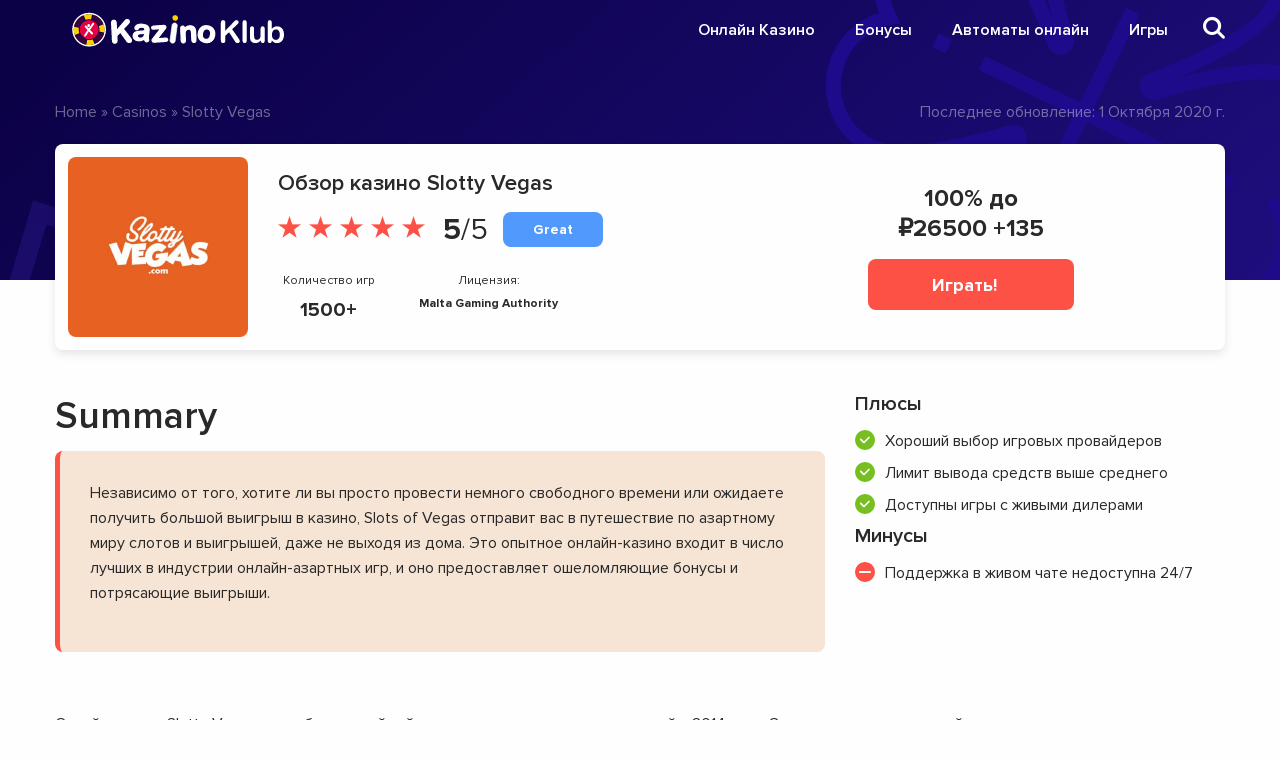

--- FILE ---
content_type: text/html; charset=UTF-8
request_url: https://kazinoklub.com/kazino/slotty-vegas/
body_size: 14088
content:
<!doctype html> <!--[if lt IE 9]><html class="no-js oldie" lang="en-US" itemscope itemtype="https://schema.org/WebSite"> <![endif]--> <!--[if IE 9]><html class="no-js ie9" lang="en-US" itemscope itemtype="https://schema.org/WebSite"> <![endif]--> <!--[if gt IE 9]><!--><html class="no-js" lang="en-US" itemscope itemtype="https://schema.org/WebSite"> <!--<![endif]--><head><meta charset="UTF-8"><meta http-equiv="x-ua-compatible" content="ie=edge"><meta name="viewport" content="width=device-width, initial-scale=1.0"><link rel="shortcut icon" href="https://kazinoklub.com/wp-content/themes/x-casinos/dist/images/favicon.png" type="image/png"/><link rel="icon" href="https://kazinoklub.com/wp-content/themes/x-casinos/dist/images/icon-32x32.png" sizes="32x32"/><link rel="icon" href="https://kazinoklub.com/wp-content/themes/x-casinos/dist/images/icon-192x192.png" sizes="192x192"/><link rel="apple-touch-icon-precomposed" href="https://kazinoklub.com/wp-content/themes/x-casinos/dist/images/icon-180x180.png"/><meta name="msapplication-TileImage" content="https://kazinoklub.com/wp-content/themes/x-casinos/dist/images/icon-270x270.png"/><meta name="google-signin-scope" content="profile email"><meta name="google-signin-client_id" content=""><link media="all" href="https://kazinoklub.com/wp-content/cache/autoptimize/css/autoptimize_7910dc6a12fc61fca8f0ddfd624ac2b2.css" rel="stylesheet"><title>Slotty Vegas - Обзор и Бонусы Казино🥇 Kazinoklub.com</title><meta name="description" content="Slots of Vegas online casino - это лучшее место для безграничной игры в онлайн-слоты ✅ Коллекция игровых автоматов насчитывает более 80 игр, и в них можно играть как ради удовольствия, так и для того, чтобы заработать реальные деньги ✅ В Slots of Vegas каждый сможет подобрать игру на свой вкус и карман." /><meta name="robots" content="index, follow, max-snippet:-1, max-image-preview:large, max-video-preview:-1" /><link rel="canonical" href="https://kazinoklub.com/kazino/slotty-vegas/" /><meta property="og:locale" content="en_US" /><meta property="og:type" content="article" /><meta property="og:title" content="Slotty Vegas - Обзор и Бонусы Казино🥇 Kazinoklub.com" /><meta property="og:description" content="Slots of Vegas online casino - это лучшее место для безграничной игры в онлайн-слоты ✅ Коллекция игровых автоматов насчитывает более 80 игр, и в них можно играть как ради удовольствия, так и для того, чтобы заработать реальные деньги ✅ В Slots of Vegas каждый сможет подобрать игру на свой вкус и карман." /><meta property="og:url" content="https://kazinoklub.com/kazino/slotty-vegas/" /><meta property="og:site_name" content="kazinoklub.com" /><meta property="article:modified_time" content="2020-10-01T15:57:51+00:00" /><meta property="og:image" content="https://kazinoklub.com/wp-content/uploads/2020/08/slottyvegas-casino-logo.jpg" /><meta property="og:image:width" content="300" /><meta property="og:image:height" content="300" /><meta property="og:image:type" content="image/jpeg" /><meta name="twitter:card" content="summary_large_image" /><meta name="twitter:label1" content="Est. reading time" /><meta name="twitter:data1" content="1 minute" /> <script type="application/ld+json" class="yoast-schema-graph">{"@context":"https://schema.org","@graph":[{"@type":"WebSite","@id":"https://kazinoklub.com/#website","url":"https://kazinoklub.com/","name":"kazinoklub.com","description":"Just another WordPress site","potentialAction":[{"@type":"SearchAction","target":{"@type":"EntryPoint","urlTemplate":"https://kazinoklub.com/?s={search_term_string}"},"query-input":"required name=search_term_string"}],"inLanguage":"en-US"},{"@type":"ImageObject","@id":"https://kazinoklub.com/kazino/slotty-vegas/#primaryimage","inLanguage":"en-US","url":"https://kazinoklub.com/wp-content/uploads/2020/08/slottyvegas-casino-logo.jpg","contentUrl":"https://kazinoklub.com/wp-content/uploads/2020/08/slottyvegas-casino-logo.jpg","width":300,"height":300,"caption":"SlottyVegas-Casino-Logo"},{"@type":"WebPage","@id":"https://kazinoklub.com/kazino/slotty-vegas/#webpage","url":"https://kazinoklub.com/kazino/slotty-vegas/","name":"Slotty Vegas - Обзор и Бонусы Казино🥇 Kazinoklub.com","isPartOf":{"@id":"https://kazinoklub.com/#website"},"primaryImageOfPage":{"@id":"https://kazinoklub.com/kazino/slotty-vegas/#primaryimage"},"datePublished":"2020-08-24T11:27:03+00:00","dateModified":"2020-10-01T15:57:51+00:00","description":"Slots of Vegas online casino - это лучшее место для безграничной игры в онлайн-слоты ✅ Коллекция игровых автоматов насчитывает более 80 игр, и в них можно играть как ради удовольствия, так и для того, чтобы заработать реальные деньги ✅ В Slots of Vegas каждый сможет подобрать игру на свой вкус и карман.","breadcrumb":{"@id":"https://kazinoklub.com/kazino/slotty-vegas/#breadcrumb"},"inLanguage":"en-US","potentialAction":[{"@type":"ReadAction","target":["https://kazinoklub.com/kazino/slotty-vegas/"]}]},{"@type":"BreadcrumbList","@id":"https://kazinoklub.com/kazino/slotty-vegas/#breadcrumb","itemListElement":[{"@type":"ListItem","position":1,"name":"Home","item":"https://kazinoklub.com/"},{"@type":"ListItem","position":2,"name":"Casinos","item":"https://kazinoklub.com/kazino/slotty-vegas/"},{"@type":"ListItem","position":3,"name":"Slotty Vegas"}]}]}</script> <link rel='dns-prefetch' href='//kit.fontawesome.com' /><link rel='dns-prefetch' href='//s.w.org' /> <script type='text/javascript' src='https://kazinoklub.com/wp-includes/js/jquery/jquery.min.js' id='jquery-core-js'></script> <script type='text/javascript' src='https://kit.fontawesome.com/68b8e076b3.js' id='font-awesome-js-js'></script> <meta property="og:image" content="https://kazinoklub.com/wp-content/uploads/2020/08/slottyvegas-casino-logo.jpg"><meta property="og:image:secure_url" content="https://kazinoklub.com/wp-content/uploads/2020/08/slottyvegas-casino-logo.jpg"><meta property="og:image:width" content="300"><meta property="og:image:height" content="300"><meta property="og:image:alt" content="SlottyVegas-Casino-Logo"><meta property="og:image:type" content="image/jpeg"><meta property="og:description" content="Онлайн-казино Slotty Vegas - это британский сайт для отыгрыша ставок, основанный в 2014 году. За относительно короткий период он прославился во всем мире и сумел заинтересовать игроков, благодаря выгодным условиям, большому ассортименту автоматов с захватывающей графикой... Это далеко не все причины обратить своё пристальное внимание на онлайн-казино Slotty vegas. Как Зарегистрироваться в Казино Slotty vegas..."><meta property="og:type" content="article"><meta property="og:locale" content="en_US"><meta property="og:site_name" content="kazinoklub.com"><meta property="og:title" content="Slotty Vegas"><meta property="og:url" content="https://kazinoklub.com/kazino/slotty-vegas/"><meta property="og:updated_time" content="2020-10-01T15:57:51+00:00"><meta property="article:published_time" content="2020-08-24T11:27:03+00:00"><meta property="article:modified_time" content="2020-10-01T15:57:51+00:00"><meta property="article:author:username" content="compare"><meta property="twitter:partner" content="ogwp"><meta property="twitter:card" content="summary"><meta property="twitter:image" content="https://kazinoklub.com/wp-content/uploads/2020/08/slottyvegas-casino-logo.jpg"><meta property="twitter:image:alt" content="SlottyVegas-Casino-Logo"><meta property="twitter:title" content="Slotty Vegas"><meta property="twitter:description" content="Онлайн-казино Slotty Vegas - это британский сайт для отыгрыша ставок, основанный в 2014 году. За относительно короткий период он прославился во всем мире и сумел заинтересовать игроков, благодаря..."><meta property="twitter:url" content="https://kazinoklub.com/kazino/slotty-vegas/"><meta itemprop="image" content="https://kazinoklub.com/wp-content/uploads/2020/08/slottyvegas-casino-logo.jpg"><meta itemprop="name" content="Slotty Vegas"><meta itemprop="description" content="Онлайн-казино Slotty Vegas - это британский сайт для отыгрыша ставок, основанный в 2014 году. За относительно короткий период он прославился во всем мире и сумел заинтересовать игроков, благодаря выгодным условиям, большому ассортименту автоматов с захватывающей графикой... Это далеко не все причины обратить своё пристальное внимание на онлайн-казино Slotty vegas. Как Зарегистрироваться в Казино Slotty vegas..."><meta itemprop="datePublished" content="2020-08-24"><meta itemprop="dateModified" content="2020-10-01T15:57:51+00:00"><meta itemprop="author" content="compare"><meta itemprop="tagline" content="Just another WordPress site"><meta property="profile:username" content="compare"><link rel="https://api.w.org/" href="https://kazinoklub.com/wp-json/" /><link rel="EditURI" type="application/rsd+xml" title="RSD" href="https://kazinoklub.com/xmlrpc.php?rsd" /><link rel="wlwmanifest" type="application/wlwmanifest+xml" href="https://kazinoklub.com/wp-includes/wlwmanifest.xml" /><link rel='shortlink' href='https://kazinoklub.com/?p=707' /><link rel="alternate" type="application/json+oembed" href="https://kazinoklub.com/wp-json/oembed/1.0/embed?url=https%3A%2F%2Fkazinoklub.com%2Fkazino%2Fslotty-vegas%2F" /><link rel="alternate" type="text/xml+oembed" href="https://kazinoklub.com/wp-json/oembed/1.0/embed?url=https%3A%2F%2Fkazinoklub.com%2Fkazino%2Fslotty-vegas%2F&#038;format=xml" /><link rel="preconnect" href="https://fonts.gstatic.com" crossorigin /><link rel="preload" as="style" href="//fonts.googleapis.com/css?family=Open+Sans&display=swap" /><link rel="stylesheet" href="//fonts.googleapis.com/css?family=Open+Sans&display=swap" media="all" />  <script>(function(w,d,s,l,i){w[l]=w[l]||[];w[l].push({'gtm.start':
    new Date().getTime(),event:'gtm.js'});var f=d.getElementsByTagName(s)[0],
    j=d.createElement(s),dl=l!='dataLayer'?'&l='+l:'';j.async=true;j.src=
    'https://www.googletagmanager.com/gtm.js?id='+i+dl;f.parentNode.insertBefore(j,f);
    })(window,document,'script','dataLayer','GTM-5TS3T7Q');</script> </head><body class="casino-template-default single single-casino postid-707"> <noscript><iframe src="https://www.googletagmanager.com/ns.html?id=GTM-5TS3T7Q"
 height="0" width="0" style="display:none;visibility:hidden"></iframe></noscript><header class="header-main"><div class="grid-container header-main--container"><div class="grid-x align-middle"><div class="cell shrink hide-for-large"><div class="nav-mobile-menu--burger"> <a id="nav-mobile-menu--toggle" class="nav-mobile-menu--toggle" href="#"><span class="nav-mobile-menu--burger-icon"></span></a></div></div><div class="cell large-shrink auto"> <a class="header-main--logo" href="https://kazinoklub.com/" itemtype="http://schema.org/Organization"
 itemscope="kazinoklub.com"> </a></div><div class="cell auto show-for-large"></div><div class="cell shrink show-for-large"><nav class="main-nav-desktop"><ul id="menu-main-menu" class="menu dropdown main-nav-desktop--list" data-dropdown-menu><li class=' menu-item menu-item-type-post_type menu-item-object-page menu-item-home menu-item-has-children'><a href="https://kazinoklub.com/">Онлайн Казино</a><ul class="menu grid-x"><li class=' menu-item menu-item-type-post_type menu-item-object-page cell small-6'><a href="https://kazinoklub.com/mobilnoe-kazino/">Мобильные казино</a></li><li class=' menu-item menu-item-type-post_type menu-item-object-page cell small-6'><a href="https://kazinoklub.com/kazino-na-dengi/">Казино на деньги</a></li><li class=' menu-item menu-item-type-post_type menu-item-object-page cell small-6'><a href="https://kazinoklub.com/novye-kazino/">Новые казино</a></li><li class=' menu-item menu-item-type-post_type menu-item-object-page cell small-6'><a href="https://kazinoklub.com/onlajn-kazino-s-bolshoj-otdachej/">C большой отдачей</a></li><li class=' menu-item menu-item-type-post_type menu-item-object-page cell small-6'><a href="https://kazinoklub.com/kazino-s-bystrym-vyvodom-deneg/">C быстрым выводом</a></li><li class=' menu-item menu-item-type-post_type menu-item-object-page cell small-6'><a href="https://kazinoklub.com/top-chestnyh-onlajn-kazino/">ТОП честных онлайн-казино 2020</a></li></ul></li><li class=' menu-item menu-item-type-post_type menu-item-object-page menu-item-has-children'><a href="https://kazinoklub.com/?page_id=448">Бонусы</a><ul class="menu grid-x"><li class=' menu-item menu-item-type-post_type menu-item-object-page cell small-6'><a href="https://kazinoklub.com/?page_id=448">Бездепозитные</a></li><li class=' menu-item menu-item-type-post_type menu-item-object-page cell small-6'><a href="https://kazinoklub.com/privetstvennie-bonusi/">Приветственные</a></li><li class=' menu-item menu-item-type-post_type menu-item-object-page cell small-6'><a href="https://kazinoklub.com/bonus-za-pervyj-depozit/">За перый депозит</a></li><li class=' menu-item menu-item-type-post_type menu-item-object-page cell small-6'><a href="https://kazinoklub.com/top-kazino-s-frispinami/">Фриспины</a></li><li class=' menu-item menu-item-type-post_type menu-item-object-page cell small-6'><a href="https://kazinoklub.com/bonus-za-nomer-telefona/">За номер телефона</a></li><li class=' menu-item menu-item-type-post_type menu-item-object-page cell small-6'><a href="https://kazinoklub.com/bonus-s-vivodom-deneg/">C выводом денег</a></li><li class=' menu-item menu-item-type-post_type menu-item-object-page cell small-6'><a href="https://kazinoklub.com/bonusy-v-kazino-s-zhivymi-dilerami/">Бонусы в Live казино</a></li></ul></li><li class=' menu-item menu-item-type-post_type menu-item-object-page menu-item-has-children'><a href="https://kazinoklub.com/avtomaty-onlain/">Автоматы онлайн</a><ul class="menu grid-x"><li class=' menu-item menu-item-type-post_type menu-item-object-page cell small-6'><a href="https://kazinoklub.com/reiting-luchwih-igrovyh-avtomatov/">Рейтинг игровых автоматов</a></li><li class=' menu-item menu-item-type-post_type menu-item-object-page cell small-6'><a href="https://kazinoklub.com/besplatnie-avtomati/">Бесплатные</a></li><li class=' menu-item menu-item-type-post_type menu-item-object-page cell small-6'><a href="https://kazinoklub.com/avtomati-bez-registracii/">Без регистрации</a></li><li class=' menu-item menu-item-type-post_type menu-item-object-page cell small-6'><a href="https://kazinoklub.com/avtomati-s-bonusom/">На реальные деньги</a></li><li class=' menu-item menu-item-type-post_type menu-item-object-page cell small-6'><a href="https://kazinoklub.com/avtomaty-s-bezdepozitnym-bonusom/">С бонусом</a></li><li class=' menu-item menu-item-type-post_type menu-item-object-page cell small-6'><a href="https://kazinoklub.com/avtomaty-s-besplatnymi-kreditami/">С бесплатными кредитами</a></li><li class=' menu-item menu-item-type-post_type menu-item-object-page cell small-6'><a href="https://kazinoklub.com/novie-avtomati/">Новинки</a></li><li class=' menu-item menu-item-type-post_type menu-item-object-page cell small-6'><a href="https://kazinoklub.com/avtomati-mobile/">Мобильные версии</a></li></ul></li><li class=' menu-item menu-item-type-custom menu-item-object-custom menu-item-has-children'><a href="#">Игры</a><ul class="menu grid-x"><li class=' menu-item menu-item-type-post_type menu-item-object-page cell small-6'><a href="https://kazinoklub.com/blek-dzhek/">Блэк-Джек</a></li><li class=' menu-item menu-item-type-post_type menu-item-object-page cell small-6'><a href="https://kazinoklub.com/keno/">Кено</a></li><li class=' menu-item menu-item-type-post_type menu-item-object-page cell small-6'><a href="https://kazinoklub.com/poker/">Покер</a></li><li class=' menu-item menu-item-type-post_type menu-item-object-page cell small-6'><a href="https://kazinoklub.com/ruletka/">Рулетка</a></li></ul></li></ul></nav></div><div class="cell shrink show-for-large"> <a href="#" class="header-main--search-toggle"><i class="icon first-icon icon-search"></i> </a><div class="header-main--search"><form action="https://kazinoklub.com/" method="get"><div class="input-group"><div class="input-group-button"> <button type="submit" class="button icon icon-search"></button></div> <input class="input-group-field" type="text" name="s" value="" placeholder="Поиск ..." /></div></form></div></div><div class="cell shrink hide-for-large text-right"> <a id="mobile-menu-toggle" href="#"><span class="burger-icon"></span></a></div><div class="cell shrink hide-for-large"><div class="header-main--space"></div></div><div class="cell shrink hide-for-large mobile-search"> <a href="#" class="mobile-search--search-toggle"> <i class="icon first-icon icon-search"></i> </a><form action="https://kazinoklub.com/" method="get"><div class="input-group"><div class="input-group-button"> <button type="submit" class="button icon icon-search"></button></div> <input class="input-group-field" type="text" name="s" value="" placeholder="Поиск ..." /></div></form></div></div></div></header><section class="hero"><div class="hero--content"><div class="grid-container"><div class="top-breadcrumbs-date"><div class="hero--breadcrumbs"><span><span><a href="https://kazinoklub.com/">Home</a> » <span><a href="https://kazinoklub.com/kazino/slotty-vegas/">Casinos</a> » <span class="breadcrumb_last" aria-current="page">Slotty Vegas</span></span></span></span></div> <span class="hero--date">Последнее обновление: 1 Октября 2020 г.</span></div><div class="hero--casino-details"><div class="grid-x align-middle"><div class="cell medium-shrink small-5"> <a class="hero--casino-details-image" href="" target="_blank"  style="background-color: #e76122;"> <noscript><img class="hero--casino-details-image-logo" src="https://kazinoklub.com/wp-content/uploads/2020/08/slottyvegas-casino-logo.jpg"></noscript><img class="lazyload hero--casino-details-image-logo" src='data:image/svg+xml,%3Csvg%20xmlns=%22http://www.w3.org/2000/svg%22%20viewBox=%220%200%20210%20140%22%3E%3C/svg%3E' data-src="https://kazinoklub.com/wp-content/uploads/2020/08/slottyvegas-casino-logo.jpg"> </a></div><div class="cell small-7 show-for-small-only"><h1 class="hero--casino-details-casino-title-large">Обзор казино Slotty Vegas</h1><div class="hero--casino-details-casino-rating-wrapper"><div class="hero--casino-details-casino-rating-stars"> <i class="icon icon-star-filled"></i><i class="icon icon-star-filled"></i><i class="icon icon-star-filled"></i><i class="icon icon-star-filled"></i><i class="icon icon-star-filled"></i></div><div class="hero--casino-details-casino-rating-result">5</div><div class="hero--casino-details-tooltip show-for-medium"> <span>Great</span></div></div></div><div class="cell medium-auto show-for-medium"><h1 class="hero--casino-details-casino-title-large">Обзор казино Slotty Vegas</h1><div class="hero--casino-details-casino-rating-wrapper"><div class="hero--casino-details-casino-rating-stars"> <i class="icon icon-star-filled"></i><i class="icon icon-star-filled"></i><i class="icon icon-star-filled"></i><i class="icon icon-star-filled"></i><i class="icon icon-star-filled"></i></div><div class="hero--casino-details-casino-rating-result">5</div><div class="hero--casino-details-tooltip"> <span>Great</span></div></div><div class="grid-x hide-on-tablet"><div class="cell small-4"><div class="hero--casino-details-title-small">Количество игр</div><div class="hero--casino-details-detail"> 1500+</div></div><div class="cell small-4"><div class="hero--casino-details-title-small">Лицензия:</div><div class="hero--casino-details-detail-license"> <span class="licenses--tile-line">Malta Gaming Authority</span></div></div></div></div><div class="cell large-auto text-center hero--casino-details-bonus-wrapper"><div class="hero--casino-details-bonus"><div class="hero--casino-details-title">100% до</div><div class="hero--casino-details-title">₽26500 +135</div></div><div class="button hero--casino-details-button casino-tile-list--button">Играть!</div></div><div class="cell hero--casino-details-specifics-wrapper"><div class="hero--casino-details-specifics-wrapper-small"><div class="hero--casino-details-title-small">Количество игр</div><div class="hero--casino-details-detail"> 1500+</div></div><div class="hero--casino-details-specifics-wrapper-small"><div class="hero--casino-details-title-small">Лицензия:</div><div class="hero--casino-details-detail-license"> <span class="licenses--tile-line">Malta Gaming Authority</span></div></div></div></div></div></div></div></section><section class="casino-summary"><div class="grid-container"><div class="grid-x grid-margin-x align-auto"><div class="cell large-8"><div class="casino-summary--content"><h2 class="casino-summary--title">Summary</h2><div class="casino-summary--text"><p>Независимо от того, хотите ли вы просто провести немного свободного времени или ожидаете получить большой выигрыш в казино, Slots of Vegas отправит вас в путешествие по азартному миру слотов и выигрышей, даже не выходя из дома. Это опытное онлайн-казино входит в число лучших в индустрии онлайн-азартных игр, и оно предоставляет ошеломляющие бонусы и потрясающие выигрыши.</p></div></div></div><div class="cell large-4"><div class="casino-summary--pros-cons"><h4 class="casino-summary--pros-cons-title">Плюсы</h4><div class="casino-summary--pros-line">Хороший выбор игровых провайдеров</div><div class="casino-summary--pros-line">Лимит вывода средств выше среднего</div><div class="casino-summary--pros-line">Доступны игры с живыми дилерами</div><h4 class="casino-summary--pros-cons-title">Минусы</h4><div class="casino-summary--cons-line">Поддержка в живом чате недоступна 24/7</div></div></div></div></div></section><article class="content-main"><div class="grid-container"><div class="grid-x align-auto"><div class="cell medium-12"><p>Онлайн-казино Slotty Vegas &#8211; это британский сайт для отыгрыша ставок, основанный в 2014 году. За относительно короткий период он прославился во всем мире и сумел заинтересовать игроков, благодаря выгодным условиям, большому ассортименту автоматов с захватывающей графикой&#8230; Это далеко не все причины обратить своё пристальное внимание на онлайн-казино Slotty vegas.</p><h2>Как Зарегистрироваться в Казино Slotty vegas</h2><p>Как и во многих других игорных онлайн домах, в онлайн казино Slotty vegas также предусмотрена обязательная, несложная процедура для новых игроков. Если у вас уже есть учетная запись, просто войдите в систему под ранее выбранным паролем и именем пользователя. С другой стороны, если вы один из игроков-новичков, ознакомьтесь с парой обязательных шагов:</p><ul><li>Выберите домашнюю страницу онлайн казино Slotty Vegas;</li><li>После того как вы введете адрес электронной почты и пароль, созданный для учетной записи, вы перейдете ко второму шагу проверки;</li><li>Третье, что вы должны сделать, это оставить какую-то личную информацию, такую как имя, почтовый индекс, контактная информация и т. д. Однако не волнуйтесь, информация не будет использована какой-либо третьей стороной или каким-либо образом поставит под угрозу безопасность онлайн-игр. Казино Slotty Vegas лицензировано одним из лучших учреждений, имеет лицензию Мальты и лицензию Никарагуа. Казино полностью соответствует всем строгим стандартам, касающимся, в частности, безопасности как новых, так и постоянных клиентов;</li><li>Когда регистрация закончится, все, что вам нужно будет сделать, это внести первый депозит и выбрать актуальный автомат, который соответствует вашему вкусу. Более того, за регистрацию начисляется приветственный бонус, который можно потратить на слот.</li></ul><h3>Верификация Аккаунта</h3><p>Не забудьте проверить, имеете ли вы право играть, прочитав отзывы и правила Slotty Vegas. Прежде всего, вы должны быть старше 18 лет. Во-вторых, жители стран, которые ничем не ограничивают своих граждан (например, игроки из Канады, Эстонии, Португалии, Болгарии, Румынии, Мексики, Латвии, Объединенных Арабских Эмиратов, Литвы), не могут воспользоваться бесплатными вращениями из приветственного пакета. Для получения такого рода информации игроки всегда должны ознакамливаться с правилами и условиями.</p><p>Также нужно пройти верификацию.</p><p>Для верификации администрация клуба может запросить следующие документы:</p><ul><li>Скан или фото паспорта в хорошем качестве.</li><li>Дополнительно могут запросить страницу с пропиской.</li><li>Водительское удостоверение, как аналог паспорту.</li><li>Подтверждение адреса проживания.</li><li>Скан или фото банковской карты, с которой производился депозит.</li><li>Скриншот платёжной системы, с которой производилось пополнение счета.</li></ul><p>Вышеперечисленные документы являются нормой и стандартом для подтверждения аккаунта. В лицензионных онлайн казино личная информация об игроках находится на защищенных серверах. Утечки данных в сеть исключены.</p><h2>Как Пополнить Счет И Вывести Деньги С Казино Slotty vegas</h2><p>Важный вопрос каждого игрока обычно касается способов выплат и вывода денег. Когда дело доходит до Slotty Vegas, есть несколько стандартных методов:</p><ul><li>Маэстро</li><li>MasterCard</li><li>Виза</li><li>Безналичный перевод.</li></ul><p>Это не все возможные методы, но наиболее часто используемые. Важно то, что нет никаких ограничений на вывод средств. В случае неуверенности обратитесь к агенту службы поддержки, который специализируется на вопросах, касающихся снятия средств. Не отвлекайтесь от игры и не упускайте возможность опробовать виртуальную игру из коллекции казино.</p><h3>Методы Снятия И Пополнения</h3><p>Играя в игры на реальные деньги, игроки обязаны совершать денежные операции на счет казино, чтобы облегчить процесс отыгрыша. Процесс оплаты осуществляется с помощью вариантов оплаты онлайн или оффлайн. Slotty Vegas casino предлагает оба варианта. Игроки могут совершать платежи с помощью электронных кошельков, дебетовых карт, кредитных карт или даже прямого банковского перевода.</p><p>Все вышеперечисленные опции можно использовать для пополнения счета в казино. Однако для снятия наличных есть несколько банковских опций, которые не позволяют обработать этот запрос. Более того, игроки должны ждать определенное количество времени, прежде чем деньги могут быть переведены на их счета. Время ожидания может варьироваться от 0 до 4 часов после запроса на снятие наличных денег. Кроме того, каждый вариант имеет определенные временные рамки, которые геймеры должны соблюдать, пока транзакция будет успешной. Это объясняется несколькими причинами:</p><ol><li>Электронные кошельки – нужно ждать не более четырех часов, прежде чем наличные деньги могут отразиться на их банковском счете.</li><li>Прямой банковский перевод – этот вариант имеет самый длительный период ожидания, так как игроки должны ждать до пяти дней, прежде чем они смогут получить выигранные деньги.</li><li>Кредитные и дебетовые карты – игроки, использующие любую из этих возможностей, должны ждать не менее двух дней, прежде чем они смогут получить свои деньги.</li></ol><h2>Как Играть В Казино Slotty vegas</h2><p>Будучи одним из лучших онлайн-казино, неудивительно, что Slotty Vegas имеет ценные партнерские отношения со многими разработчиками программного обеспечения, такими как Microgaming, NetEnt, NextGen Gaming, с более чем 200 играми для казино на выбор.</p><h3>Разнообразие Автоматов</h3><p>На официальном сайте Slotty Vegas Casino представлены модели разных известных провайдеров. Они поделены на жанровые категории:</p><ul><li>Онлайн слоты,</li><li>Классические слоты,</li><li>Настольные игры,</li><li>Казино игры.</li></ul><p>Все разделы обширные, с внушительным выбором моделей, но самая обширная группа – это раздел видеослотов. Качество каждого слота высокое, об этом свидетельствует рейтинг. Все автоматы доступны для игры в любой момент.</p><p>Также действует каталогизация игровых автоматов по другим критериям:</p><ul><li>Новые игры,</li><li>Рекомендованные,</li><li>Игры чемпионата,</li><li>Суперзаряженные игры и так далее.</li></ul><p>Подробнее ознакомиться с особенностями подразделов можно на сайте.</p><p>Что касается слотов, то главная особенность заключается в том, что покеры различаются по основным темам. Многие из них являются игровыми версиями известных фильмов, книг, музыкальных и телевизионных шоу и т. д. Только некоторые из них-Tomb Raider, Terminator 2, Game of Thrones.</p><p>Если вам нравятся какие-то другие игры, созданные командами производителей программного обеспечения, то для вас есть много других вариантов. Этот азартный оператор также предоставляет вам множество популярных слотов онлайн, например, Blood Suckers, Jack Hammer или Zombies. Есть также много прогрессивных джекпотовых автоматов, таких как Cosmic Fortune, Gold Rush и Beetle Frenzy.</p><p>Одна очень практичная вещь, которую предлагает этот сайт, заключается в том, что когда ваш курсор находится над конкретной игрой, вы можете видеть ее волатильность. Есть четыре поля, и дисперсия отмечена синим цветом, что делает одно поле низким, два низких средними, три средних четырьмя высокими волатильностями. Таким образом, вы можете решить, насколько сильно вы хотите рискнуть, и принять мудрое решение.</p><p>Когда речь заходит о регулярных правилах и условиях, имейте в виду, что не все игровые автоматы вносят одинаковый вклад в подарок (бонус).</p><h3>Топ 10 Самых Популярных Слотов Slotty Vegas</h3><p>Помимо игровых автоматов, как видео, так и классических, клиенты могут испытать еще четыре вида игры:</p><ul><li>Live Casino – предлагает различные версии блэкджека, рулетки и Холдема;</li><li>Киберспорт — здесь вы можете попробовать некоторые из самых необычных спортивных вещей. Помимо стандартных, таких как футбол или лошади, существуют виртуальные мгновенные велодромы, рыси, борзые и т. д.;</li><li>Классика– то же самое, что и в разделе Live Casino.</li></ul><p>Также в наличии имеются и другие игры, такие как All American Double up, Wild Deuces Double up, Joker Wild, Jacks or Better, Aces and Faces и т.д.</p><h2>Бездепозитный Бонус И Фриспины в Казино Slotty Vegas</h2><p>Slotty Vegas Casino, как известно, предоставляет доступ к бонусным наградам как новым, так и уже состоявшимся игрокам. Они предоставляются в виде наличных денег, вращений, а также фишек казино. Например, сейчас новые игроки получают до пятисот евро и пятидесяти бесплатных вращений, как только они вводят деньги на счет казино. Еще лучше то, что сайт ставок предоставляет слоты с логотипом supercharged. Игровые автоматы с этим логотипом дают игрокам шанс выиграть дополнительные деньги каждый раз, когда они вращают барабаны.</p><h3>Бездепозитный Бонус За Регистрацию</h3><p>Бесплатный бездепозитный бонус казино SlotsOfVegas $300 поставляется с 40-кратным требованием отыгрыша и максимально допустимым выводом средств в размере $300.</p><p>Не допускается использование нескольких аккаунтов или бесплатных фишек подряд. Применяются стандартные правила бесплатного чипирования.</p><p>Бонус 500% поставляется с 30-кратным требованием отыгрыша (60-кратным для блэкджека, Многоручного видеопокера или войны) и 10-кратным максимальным кэш-аутом. Внесите депозит в размере 30 долларов и более.</p><h3>Приветственный Бонус в Slottyvegas Казино</h3><p>Новички могут получить 100% до € 500 после внесения первого депозита. Кроме того, они получат 50 бесплатных вращений для использования в играх, доступных в этом казино. Есть пара вещей, которые вы должны знать:</p><ul><li>Бонус не распространяется на Neteller, Skrill и Ecopayz;</li><li>Только игроки, внесшие свой первый депозит, имеют право на получение бонусного пакета;</li><li>Реальные денежные средства не способствуют выполнению требований по отыгрышу 30xb.</li></ul><h2>Зеркало Сайта</h2><p>С довольно хорошими оценками пользователи пишут отзывы к сайту. Зеркало сайта основано в 2014 году, оно завоевало уважение многих игроков и компаний. Вы можете быть уверены, что находитесь в безопасном и надежном месте со строгими правилами. Международная привлекательность, чистый дизайн сайта и, самое главное, отличный приветственный бонус в размере 100% до 500 евро плюс 50 бесплатных вращений &#8211; все это звучит более чем заманчиво для того, чтобы зайти, зарегистрироваться и наслаждаться, начиная с сегодняшнего дня.</p><h2>Мобильная Версия Казино</h2><p>Одним из достижений этого казино является предоставление своим клиентам возможности мобильных игр. Игроки, которые всегда находятся в движении или те, кто не имеет доступа к ПК, могут играть с помощью своих смартфонов. Портативное казино поддерживает несколько ведущих телефонных операционных систем, таких как:</p><ul><li>iOS</li><li>Android</li><li>Windows</li></ul><p>Игроки могут играть через HTML-платформу, которая позволяет им искать этот сайт в интернете. Кроме того, игроки также могут загрузить приложение казино в свои гаджеты и играть в свои любимые игры казино. Слоты, доступные в мобильном казино, имеют то же качество, что и наборы, доступные в компьютерной игровой версии.</p><p>Приветственное предложение также воспроизводится в мобильных играх, так что нужно только создать учетную запись и начать выигрывать прямо сейчас!</p><h2>Необходимые Требования</h2><p>Необходимо пройти верификацию и предоставить все требуемые документы. Также важно соблюдать все правила онлайн-казино, мошенничество строго пресекается. Если игрок будет пойман на жульничестве, то его аккаунт автоматически блокируется без возможности вывода средств, сколько бы денег ни было на счету.</p></div></div></div></article><section class="bonus-mobile"><div class="grid-container"><div class="grid-x align-middle grid-padding-x align-spaced"><div class="cell medium-shrink show-for-medium"> <a class="casino-tile-list--image" href="https://kazinoklub.com/kazino/slotty-vegas/"><div class="lazyload casino-tile-list--image-logo" data-bg="https://kazinoklub.com/wp-content/uploads/2020/08/slottyvegas-casino-logo.jpg" style="background-image: url(data:image/svg+xml,%3Csvg%20xmlns=%22http://www.w3.org/2000/svg%22%20viewBox=%220%200%20500%20300%22%3E%3C/svg%3E);"></div> </a></div><div class="cell medium-shrink show-for-large"><div class="casino-tile-list--rating"> <i class="icon icon-star-filled"></i><i class="icon icon-star-filled"></i><i class="icon icon-star-filled"></i><i class="icon icon-star-filled"></i><i class="icon icon-star-filled"></i></div></div><div class="cell medium-shrink small-7 show-for-medium"><div class="casino-tile-list--bonus"><div class="grid-x align-middle align-auto"><div class="cell shrink"><div class="casino-tile-list--title">100% до</div><div class="casino-tile-list--title-small">₽26500 +135</div></div></div></div></div><div class="cell medium-auto small-6 show-for-small-only"><div class="casino-tile-list--bonus"><div class="casino-tile-list--title">100% до</div><div class="casino-tile-list--title-small">₽26500 +135</div></div></div><div class="cell medium-shrink small-6 align-center"><div class="button large expanded casino-tile-list--button">Играть!</div></div></div></div></section><section class="casinos-recommended"><div class="grid-container"><h2 class="casinos-recommended--title">Если Вам нравится Slotty Vegas, вам также могут понравиться следующие онлайн-казино:</h2><div class="grid-x grid-margin-x"><div class="cell small-6 large-3"><div class="casino-tile-grid"> <a class="casino-tile-grid--image" href="https://kazinoklub.com/kazino/spin-madness/" style="background-color: #202833;"><div class="lazyload casino-tile-grid--image-logo" data-bg="https://kazinoklub.com/wp-content/uploads/2020/08/spinmadness-casino-logo.jpg" style="background-image: url(data:image/svg+xml,%3Csvg%20xmlns=%22http://www.w3.org/2000/svg%22%20viewBox=%220%200%20500%20300%22%3E%3C/svg%3E);"></div><div class="casino-tile-grid--rating"> <i class="icon icon-star-filled"></i><i class="icon icon-star-filled"></i><i class="icon icon-star-filled"></i><i class="icon icon-star-filled"></i><noscript><img class="half-star" src="https://kazinoklub.com/wp-content/themes/x-casinos/src/images/star-half.svg"></noscript><img class="lazyload half-star" src='data:image/svg+xml,%3Csvg%20xmlns=%22http://www.w3.org/2000/svg%22%20viewBox=%220%200%20210%20140%22%3E%3C/svg%3E' data-src="https://kazinoklub.com/wp-content/themes/x-casinos/src/images/star-half.svg"></div><div class="casino-tile-grid--review-link">Обзор</div> </a></div></div><div class="cell small-6 large-3"><div class="casino-tile-grid"> <a class="casino-tile-grid--image" href="https://kazinoklub.com/kazino/kingbilly/" style="background-color: #141414;"><div class="lazyload casino-tile-grid--image-logo" data-bg="https://kazinoklub.com/wp-content/uploads/2020/08/king-billy-casino-logo-casinotop.jpg" style="background-image: url(data:image/svg+xml,%3Csvg%20xmlns=%22http://www.w3.org/2000/svg%22%20viewBox=%220%200%20500%20300%22%3E%3C/svg%3E);"></div><div class="casino-tile-grid--rating"> <i class="icon icon-star-filled"></i><i class="icon icon-star-filled"></i><i class="icon icon-star-filled"></i><i class="icon icon-star-filled"></i><noscript><img class="half-star" src="https://kazinoklub.com/wp-content/themes/x-casinos/src/images/star-half.svg"></noscript><img class="lazyload half-star" src='data:image/svg+xml,%3Csvg%20xmlns=%22http://www.w3.org/2000/svg%22%20viewBox=%220%200%20210%20140%22%3E%3C/svg%3E' data-src="https://kazinoklub.com/wp-content/themes/x-casinos/src/images/star-half.svg"></div><div class="casino-tile-grid--review-link">Обзор</div> </a></div></div><div class="cell small-6 large-3"><div class="casino-tile-grid"> <a class="casino-tile-grid--image" href="https://kazinoklub.com/kazino/bitstarz/" style="background-color: #000000;"><div class="lazyload casino-tile-grid--image-logo" data-bg="https://kazinoklub.com/wp-content/uploads/2020/08/111111.jpg" style="background-image: url(data:image/svg+xml,%3Csvg%20xmlns=%22http://www.w3.org/2000/svg%22%20viewBox=%220%200%20500%20300%22%3E%3C/svg%3E);"></div><div class="casino-tile-grid--rating"> <i class="icon icon-star-filled"></i><i class="icon icon-star-filled"></i><i class="icon icon-star-filled"></i><i class="icon icon-star-filled"></i><i class="icon icon-star-filled"></i></div><div class="casino-tile-grid--review-link">Обзор</div> </a></div></div><div class="cell small-6 large-3"><div class="casino-tile-grid"> <a class="casino-tile-grid--image" href="https://kazinoklub.com/kazino/optibet/" style="background-color: #000000;"><div class="lazyload casino-tile-grid--image-logo" data-bg="https://kazinoklub.com/wp-content/uploads/2020/08/optibet-casino-logo.jpg" style="background-image: url(data:image/svg+xml,%3Csvg%20xmlns=%22http://www.w3.org/2000/svg%22%20viewBox=%220%200%20500%20300%22%3E%3C/svg%3E);"></div><div class="casino-tile-grid--rating"> <i class="icon icon-star-filled"></i><i class="icon icon-star-filled"></i><i class="icon icon-star-filled"></i><i class="icon icon-star-filled"></i><i class="icon icon-star-filled"></i></div><div class="casino-tile-grid--review-link">Обзор</div> </a></div></div></div></div></section><footer class="footer-main"><div class="grid-container"><div class="footer-main-navigations"><div class="grid-x grid-margin-x"><div class="cell medium-auto small-6"><div class="footer-main--menu-title">Kazinoklub.com</div><ul id="menu-kazinoklub-com" class="menu vertical footer-main--list"><li id="menu-item-972" class="menu-item menu-item-type-post_type menu-item-object-page menu-item-home menu-item-972"><a href="https://kazinoklub.com/">Онлайн Казино</a></li><li id="menu-item-969" class="menu-item menu-item-type-post_type menu-item-object-page menu-item-969"><a href="https://kazinoklub.com/novye-kazino/">Новые казино</a></li><li id="menu-item-970" class="menu-item menu-item-type-post_type menu-item-object-page menu-item-970"><a href="https://kazinoklub.com/kazino-na-dengi/">Казино на деньги</a></li><li id="menu-item-971" class="menu-item menu-item-type-post_type menu-item-object-page menu-item-971"><a href="https://kazinoklub.com/mobilnoe-kazino/">Мобильные казино</a></li><li id="menu-item-1195" class="menu-item menu-item-type-post_type menu-item-object-page menu-item-1195"><a href="https://kazinoklub.com/karta-saita/">Карта сайта</a></li></ul></div><div class="cell medium-auto small-6"><div class="footer-main--menu-title">Бонусы</div><ul id="menu-bonusy" class="menu vertical footer-main--list"><li id="menu-item-975" class="menu-item menu-item-type-post_type menu-item-object-page menu-item-975"><a href="https://kazinoklub.com/?page_id=448">Бездепозитный бонус</a></li><li id="menu-item-974" class="menu-item menu-item-type-post_type menu-item-object-page menu-item-974"><a href="https://kazinoklub.com/privetstvennie-bonusi/">Приветственный бонус</a></li><li id="menu-item-973" class="menu-item menu-item-type-post_type menu-item-object-page menu-item-973"><a href="https://kazinoklub.com/bonus-za-pervyj-depozit/">Бонусом за первый депозит</a></li><li id="menu-item-976" class="menu-item menu-item-type-post_type menu-item-object-page menu-item-976"><a href="https://kazinoklub.com/top-kazino-s-frispinami/">Фриспины</a></li></ul></div><div class="cell medium-auto small-6"><div class="footer-main--menu-title">Азартные игры</div><ul id="menu-azartnye-igry" class="menu vertical footer-main--list"><li id="menu-item-979" class="menu-item menu-item-type-post_type menu-item-object-page menu-item-979"><a href="https://kazinoklub.com/poker/">Покер</a></li><li id="menu-item-980" class="menu-item menu-item-type-post_type menu-item-object-page menu-item-980"><a href="https://kazinoklub.com/ruletka/">Рулетка</a></li><li id="menu-item-977" class="menu-item menu-item-type-post_type menu-item-object-page menu-item-977"><a href="https://kazinoklub.com/blek-dzhek/">Блэк Джек</a></li><li id="menu-item-978" class="menu-item menu-item-type-post_type menu-item-object-page menu-item-978"><a href="https://kazinoklub.com/keno/">Кено</a></li></ul></div><div class="cell medium-auto small-6"><div class="footer-main--menu-title">Слоты</div><ul id="menu-sloty" class="menu vertical footer-main--list"><li id="menu-item-981" class="menu-item menu-item-type-post_type menu-item-object-page menu-item-981"><a href="https://kazinoklub.com/avtomaty-onlain/">Рейтинг игровых автоматов</a></li><li id="menu-item-982" class="menu-item menu-item-type-post_type menu-item-object-page menu-item-982"><a href="https://kazinoklub.com/avtomati-bez-registracii/">Автоматы без регистрации</a></li><li id="menu-item-983" class="menu-item menu-item-type-post_type menu-item-object-page menu-item-983"><a href="https://kazinoklub.com/novie-avtomati/">Новые игровые автоматы</a></li><li id="menu-item-984" class="menu-item menu-item-type-post_type menu-item-object-page menu-item-984"><a href="https://kazinoklub.com/onlain-avtomaty-na-denjgi/">Автоматы на деньги</a></li></ul></div></div></div><div class="footer-main--details"><div class="grid-x"><div class="cell medium-12"><div class="grid-x grid-margin-x align-middle"><div class="cell medium-auto"><div class="footer-main--terms"></div></div><div class="cell medium-shrink"><div class="footer-main--logos"><div class="grid-x grid-margin-x align-middle align-auto"><div class="cell shrink"> <noscript><img src="https://kazinoklub.com/wp-content/uploads/2020/08/18-51x50-1.png" class="img-fluid" alt="18+" /></noscript><img src='data:image/svg+xml,%3Csvg%20xmlns=%22http://www.w3.org/2000/svg%22%20viewBox=%220%200%20210%20140%22%3E%3C/svg%3E' data-src="https://kazinoklub.com/wp-content/uploads/2020/08/18-51x50-1.png" class="lazyload img-fluid" alt="18+" /></div><div class="cell shrink"> <noscript><img src="https://kazinoklub.com/wp-content/uploads/2020/08/begambleaware.png" class="img-fluid" alt="BeGambleAware" /></noscript><img src='data:image/svg+xml,%3Csvg%20xmlns=%22http://www.w3.org/2000/svg%22%20viewBox=%220%200%20210%20140%22%3E%3C/svg%3E' data-src="https://kazinoklub.com/wp-content/uploads/2020/08/begambleaware.png" class="lazyload img-fluid" alt="BeGambleAware" /></div></div></div></div></div></div></div><div class="footer-main--copyr_social"><div class="grid-x grid-margin-x align-middle"><div class="cell medium-shrink"></div><div class="cell medium-auto"><div class="footer-main--copyr"> © kazinoklub.com</div></div></div></div></div></footer><div id="nav-mobile-menu" class="nav-mobile-menu" style="visibility: hidden"><div class="nav-mobile-menu--container"><nav class="nav-mobile-menu--nav"><ul id="menu-main-menu-1" class="menu vertical drilldown nav-mobile-menu--list" data-drilldown data-submenu-toggle="true"><li class=' menu-item menu-item-type-post_type menu-item-object-page menu-item-home menu-item-has-children'><a href="https://kazinoklub.com/">Онлайн Казино</a><ul class="menu vertical nested"><li class=' menu-item menu-item-type-post_type menu-item-object-page'><a href="https://kazinoklub.com/mobilnoe-kazino/">Мобильные казино</a></li><li class=' menu-item menu-item-type-post_type menu-item-object-page'><a href="https://kazinoklub.com/kazino-na-dengi/">Казино на деньги</a></li><li class=' menu-item menu-item-type-post_type menu-item-object-page'><a href="https://kazinoklub.com/novye-kazino/">Новые казино</a></li><li class=' menu-item menu-item-type-post_type menu-item-object-page'><a href="https://kazinoklub.com/onlajn-kazino-s-bolshoj-otdachej/">C большой отдачей</a></li><li class=' menu-item menu-item-type-post_type menu-item-object-page'><a href="https://kazinoklub.com/kazino-s-bystrym-vyvodom-deneg/">C быстрым выводом</a></li><li class=' menu-item menu-item-type-post_type menu-item-object-page'><a href="https://kazinoklub.com/top-chestnyh-onlajn-kazino/">ТОП честных онлайн-казино 2020</a></li></ul></li><li class=' menu-item menu-item-type-post_type menu-item-object-page menu-item-has-children'><a href="https://kazinoklub.com/?page_id=448">Бонусы</a><ul class="menu vertical nested"><li class=' menu-item menu-item-type-post_type menu-item-object-page'><a href="https://kazinoklub.com/?page_id=448">Бездепозитные</a></li><li class=' menu-item menu-item-type-post_type menu-item-object-page'><a href="https://kazinoklub.com/privetstvennie-bonusi/">Приветственные</a></li><li class=' menu-item menu-item-type-post_type menu-item-object-page'><a href="https://kazinoklub.com/bonus-za-pervyj-depozit/">За перый депозит</a></li><li class=' menu-item menu-item-type-post_type menu-item-object-page'><a href="https://kazinoklub.com/top-kazino-s-frispinami/">Фриспины</a></li><li class=' menu-item menu-item-type-post_type menu-item-object-page'><a href="https://kazinoklub.com/bonus-za-nomer-telefona/">За номер телефона</a></li><li class=' menu-item menu-item-type-post_type menu-item-object-page'><a href="https://kazinoklub.com/bonus-s-vivodom-deneg/">C выводом денег</a></li><li class=' menu-item menu-item-type-post_type menu-item-object-page'><a href="https://kazinoklub.com/bonusy-v-kazino-s-zhivymi-dilerami/">Бонусы в Live казино</a></li></ul></li><li class=' menu-item menu-item-type-post_type menu-item-object-page menu-item-has-children'><a href="https://kazinoklub.com/avtomaty-onlain/">Автоматы онлайн</a><ul class="menu vertical nested"><li class=' menu-item menu-item-type-post_type menu-item-object-page'><a href="https://kazinoklub.com/reiting-luchwih-igrovyh-avtomatov/">Рейтинг игровых автоматов</a></li><li class=' menu-item menu-item-type-post_type menu-item-object-page'><a href="https://kazinoklub.com/besplatnie-avtomati/">Бесплатные</a></li><li class=' menu-item menu-item-type-post_type menu-item-object-page'><a href="https://kazinoklub.com/avtomati-bez-registracii/">Без регистрации</a></li><li class=' menu-item menu-item-type-post_type menu-item-object-page'><a href="https://kazinoklub.com/avtomati-s-bonusom/">На реальные деньги</a></li><li class=' menu-item menu-item-type-post_type menu-item-object-page'><a href="https://kazinoklub.com/avtomaty-s-bezdepozitnym-bonusom/">С бонусом</a></li><li class=' menu-item menu-item-type-post_type menu-item-object-page'><a href="https://kazinoklub.com/avtomaty-s-besplatnymi-kreditami/">С бесплатными кредитами</a></li><li class=' menu-item menu-item-type-post_type menu-item-object-page'><a href="https://kazinoklub.com/novie-avtomati/">Новинки</a></li><li class=' menu-item menu-item-type-post_type menu-item-object-page'><a href="https://kazinoklub.com/avtomati-mobile/">Мобильные версии</a></li></ul></li><li class=' menu-item menu-item-type-custom menu-item-object-custom menu-item-has-children'><a href="#">Игры</a><ul class="menu vertical nested"><li class=' menu-item menu-item-type-post_type menu-item-object-page'><a href="https://kazinoklub.com/blek-dzhek/">Блэк-Джек</a></li><li class=' menu-item menu-item-type-post_type menu-item-object-page'><a href="https://kazinoklub.com/keno/">Кено</a></li><li class=' menu-item menu-item-type-post_type menu-item-object-page'><a href="https://kazinoklub.com/poker/">Покер</a></li><li class=' menu-item menu-item-type-post_type menu-item-object-page'><a href="https://kazinoklub.com/ruletka/">Рулетка</a></li></ul></li></ul></nav></div></div> <noscript><style>.lazyload{display:none;}</style></noscript><script data-noptimize="1">window.lazySizesConfig=window.lazySizesConfig||{};window.lazySizesConfig.loadMode=1;</script><script async data-noptimize="1" src='https://kazinoklub.com/wp-content/plugins/autoptimize/classes/external/js/lazysizes.min.js?ao_version=3.1.14'></script><script type='text/javascript' id='ta_main_js-js-extra'>var thirsty_global_vars = {"home_url":"\/\/kazinoklub.com","ajax_url":"https:\/\/kazinoklub.com\/wp-admin\/admin-ajax.php","link_fixer_enabled":"yes","link_prefix":"recommends","link_prefixes":["recommends"],"post_id":"707","enable_record_stats":"yes","enable_js_redirect":"yes","disable_thirstylink_class":""};</script> <script type='text/javascript' id='app-js-js-extra'>var app_objects = {"ajaxurl":"https:\/\/kazinoklub.com\/wp-admin\/admin-ajax.php","ajax_nonce":"4bee61c41f"};</script> <script type='text/javascript' id='wd-asl-ajaxsearchlite-js-before'>window.ASL = typeof window.ASL !== 'undefined' ? window.ASL : {}; window.ASL.wp_rocket_exception = "DOMContentLoaded"; window.ASL.ajaxurl = "https:\/\/kazinoklub.com\/wp-admin\/admin-ajax.php"; window.ASL.backend_ajaxurl = "https:\/\/kazinoklub.com\/wp-admin\/admin-ajax.php"; window.ASL.asl_url = "https:\/\/kazinoklub.com\/wp-content\/plugins\/ajax-search-lite\/"; window.ASL.detect_ajax = 1; window.ASL.media_query = 4780; window.ASL.version = 4780; window.ASL.pageHTML = ""; window.ASL.additional_scripts = []; window.ASL.script_async_load = false; window.ASL.init_only_in_viewport = true; window.ASL.font_url = "https:\/\/kazinoklub.com\/wp-content\/plugins\/ajax-search-lite\/css\/fonts\/icons2.woff2"; window.ASL.highlight = {"enabled":false,"data":[]}; window.ASL.analytics = {"method":0,"tracking_id":"","string":"?ajax_search={asl_term}","event":{"focus":{"active":true,"action":"focus","category":"ASL","label":"Input focus","value":"1"},"search_start":{"active":false,"action":"search_start","category":"ASL","label":"Phrase: {phrase}","value":"1"},"search_end":{"active":true,"action":"search_end","category":"ASL","label":"{phrase} | {results_count}","value":"1"},"magnifier":{"active":true,"action":"magnifier","category":"ASL","label":"Magnifier clicked","value":"1"},"return":{"active":true,"action":"return","category":"ASL","label":"Return button pressed","value":"1"},"facet_change":{"active":false,"action":"facet_change","category":"ASL","label":"{option_label} | {option_value}","value":"1"},"result_click":{"active":true,"action":"result_click","category":"ASL","label":"{result_title} | {result_url}","value":"1"}}};</script> <script defer src="https://kazinoklub.com/wp-content/cache/autoptimize/js/autoptimize_0769d055d86578bff47f2dd2fbc46495.js"></script><script defer src="https://static.cloudflareinsights.com/beacon.min.js/vcd15cbe7772f49c399c6a5babf22c1241717689176015" integrity="sha512-ZpsOmlRQV6y907TI0dKBHq9Md29nnaEIPlkf84rnaERnq6zvWvPUqr2ft8M1aS28oN72PdrCzSjY4U6VaAw1EQ==" data-cf-beacon='{"version":"2024.11.0","token":"d50f83f0e0be40168fdff7fc7acdb9aa","r":1,"server_timing":{"name":{"cfCacheStatus":true,"cfEdge":true,"cfExtPri":true,"cfL4":true,"cfOrigin":true,"cfSpeedBrain":true},"location_startswith":null}}' crossorigin="anonymous"></script>
</body></html>

--- FILE ---
content_type: image/svg+xml
request_url: https://kazinoklub.com/wp-content/themes/x-casinos/dist/images/logo.svg
body_size: 12945
content:
<svg width="696" height="129" fill="none" xmlns="http://www.w3.org/2000/svg"><path d="M362.845 59.043l.069 1.61c2.209-3.19 4.664-5.561 7.367-7.111 2.734-1.584 5.906-2.454 9.516-2.61 3.512-.15 6.683.478 9.514 1.888 2.83 1.41 4.988 3.483 6.474 6.221a15.439 15.439 0 011.935 5.195c.341 1.875.575 4.276.701 7.203l1.068 24.782c.115 2.666-.416 4.71-1.593 6.129-1.145 1.417-2.693 2.168-4.644 2.252-1.984.086-3.624-.544-4.92-1.889-1.296-1.345-2-3.319-2.112-5.92l-.956-22.197c-.19-4.39-.952-7.713-2.287-9.97-1.304-2.289-3.778-3.355-7.42-3.198-2.374.102-4.506.91-6.396 2.426-1.891 1.482-3.238 3.479-4.042 5.99-.565 2.012-.731 5.733-.497 11.164l.719 16.684c.116 2.699-.43 4.759-1.64 6.18-1.178 1.386-2.759 2.122-4.743 2.208-1.919.083-3.527-.549-4.823-1.894-1.296-1.345-2-3.318-2.112-5.92l-1.658-38.49c-.109-2.537.362-4.447 1.415-5.73 1.051-1.316 2.536-2.015 4.455-2.098 1.17-.05 2.239.18 3.206.693.967.512 1.751 1.309 2.351 2.39.633 1.081.984 2.418 1.053 4.012z" fill="#fff"/><path d="M362.914 60.653l-1.998.086.256 5.944 3.387-4.892-1.645-1.138zm7.367-7.111l.995 1.735.008-.005-1.003-1.73zm19.03-.722l.891-1.79-.891 1.79zm6.474 6.221l-1.757.954.019.036.021.035 1.717-1.025zm2.111 43.309l-1.54-1.277-.008.01-.008.01 1.556 1.257zm-14.919-37.723l-1.738.99.008.014.009.015 1.721-1.02zm-13.816-.773l1.234 1.574.009-.007.008-.007-1.251-1.56zm-4.042 5.99l-1.905-.61-.011.034-.01.035 1.926.54zm-1.418 34.028l-1.523-1.297-.001.002 1.524 1.295zM351.78 54.046l1.546 1.268.008-.01.008-.01-1.562-1.248zm7.661-1.405l.936-1.768-.936 1.768zm2.351 2.39l-1.748.971.011.02.012.02 1.725-1.01zm-.945 4.098l.069 1.61 3.996-.172-.069-1.61-3.996.172zm3.712 2.662c2.079-3.004 4.328-5.144 6.717-6.514l-1.99-3.47c-3.016 1.73-5.679 4.33-8.016 7.707l3.289 2.277zm6.725-6.519c2.416-1.4 5.265-2.198 8.599-2.341l-.172-3.996c-3.886.167-7.382 1.109-10.433 2.876l2.006 3.461zm8.599-2.341c3.212-.139 6.042.437 8.536 1.68l1.783-3.581c-3.166-1.577-6.679-2.26-10.491-2.096l.172 3.997zm8.536 1.68c2.468 1.228 4.321 3.013 5.609 5.384l3.515-1.908c-1.685-3.105-4.149-5.468-7.341-7.058l-1.783 3.581zm5.649 5.455a13.44 13.44 0 011.684 4.528l3.935-.716a17.455 17.455 0 00-2.184-5.862l-3.435 2.05zm1.684 4.528c.319 1.751.547 4.053.671 6.931l3.996-.172c-.128-2.975-.367-5.476-.732-7.475l-3.935.716zm.671 6.931l1.068 24.782 3.996-.172-1.068-24.782-3.996.172zm1.068 24.782c.103 2.39-.391 3.869-1.135 4.766l3.079 2.553c1.61-1.941 2.179-4.548 2.052-7.491l-3.996.172zm-1.151 4.786c-.756.936-1.75 1.45-3.174 1.511l.172 3.997c2.479-.107 4.58-1.095 6.114-2.995l-3.112-2.513zm-3.174 1.511c-1.452.063-2.523-.375-3.394-1.279l-2.88 2.776c1.721 1.786 3.93 2.608 6.446 2.5l-.172-3.997zm-3.394-1.279c-.844-.877-1.455-2.313-1.554-4.619l-3.996.172c.125 2.898.922 5.409 2.67 7.223l2.88-2.776zm-1.554-4.619l-.956-22.196-3.997.172.957 22.197 3.996-.173zm-.956-22.196c-.195-4.524-.984-8.232-2.564-10.902l-3.442 2.038c1.09 1.841 1.826 4.78 2.009 9.036l3.997-.172zm-2.547-10.873c-1.814-3.185-5.182-4.383-9.244-4.208l.172 3.997c3.223-.14 4.802.796 5.596 2.19l3.476-1.98zm-9.244-4.208c-2.808.121-5.346 1.089-7.561 2.864l2.502 3.121c1.565-1.255 3.291-1.905 5.231-1.988l-.172-3.997zm-7.544 2.85c-2.236 1.754-3.799 4.101-4.713 6.955l3.809 1.22c.695-2.169 1.827-3.815 3.372-5.026l-2.468-3.148zm-4.734 7.024c-.662 2.359-.802 6.382-.569 11.791l3.996-.172c-.235-5.453-.043-8.873.424-10.538l-3.851-1.081zm-.569 11.791l.719 16.684 3.996-.172-.719-16.684-3.996.172zm.719 16.684c.104 2.419-.404 3.903-1.165 4.797l3.046 2.593c1.658-1.947 2.243-4.582 2.115-7.562l-3.996.172zm-1.166 4.799c-.783.921-1.821 1.441-3.305 1.505l.172 3.996c2.483-.107 4.607-1.059 6.181-2.911l-3.048-2.59zm-3.305 1.505c-1.365.059-2.411-.364-3.296-1.284l-2.881 2.776c1.707 1.771 3.876 2.611 6.349 2.504l-.172-3.996zm-3.296-1.284c-.845-.876-1.455-2.312-1.555-4.618l-3.996.172c.125 2.897.923 5.408 2.67 7.222l2.881-2.776zm-1.555-4.618l-1.658-38.49-3.996.172 1.658 38.49 3.996-.172zm-1.658-38.49c-.099-2.296.352-3.63.963-4.376l-3.093-2.536c-1.494 1.821-1.986 4.307-1.866 7.084l3.996-.172zm.979-4.396c.638-.798 1.547-1.286 2.979-1.348l-.173-3.996c-2.406.103-4.467 1.014-5.931 2.848l3.125 2.496zm2.979-1.348c.841-.036 1.553.128 2.184.462l1.872-3.535c-1.303-.69-2.729-.988-4.229-.923l.173 3.996zm2.184.462c.581.308 1.101.805 1.539 1.594l3.497-1.94c-.763-1.376-1.811-2.472-3.164-3.189l-1.872 3.535zm1.562 1.635c.429.732.721 1.731.78 3.086l3.996-.172c-.079-1.833-.488-3.508-1.325-4.936l-3.451 2.022zm-62.343 7.654l-22.413 28.961 26.057-1.856c2.111-.15 3.738.24 4.881 1.17 1.141.898 1.767 2.126 1.878 3.684.106 1.494-.343 2.75-1.347 3.767-.972 1.016-2.53 1.6-4.673 1.753l-36.041 2.568c-2.533.18-4.471-.236-5.816-1.25-1.313-1.016-2.037-2.482-2.174-4.398-.081-1.136.276-2.304 1.072-3.503.794-1.231 2.46-3.488 5.001-6.769 2.691-3.455 5.127-6.582 7.31-9.381 2.216-2.801 4.265-5.411 6.149-7.83a276.666 276.666 0 004.649-6.205c1.25-1.688 2.241-3.13 2.972-4.324l-19.774 1.409c-2.728.194-4.807.098-6.238-.29s-2.22-1.62-2.368-3.699c-.109-1.526.324-2.78 1.298-3.763 1.007-.986 2.484-1.548 4.432-1.687l30.538-2.175c2.825-.202 5.014.067 6.568.804 1.584.703 2.452 2.126 2.605 4.27.051.714-.042 1.471-.279 2.271-.239.768-.52 1.408-.842 1.92a30.557 30.557 0 01-1.333 1.906c-.568.726-1.272 1.609-2.112 2.648z" fill="#fff"/><path d="M297.724 63.697l-1.555-1.257-.014.017-.013.016 1.582 1.224zm-22.413 28.961l-1.581-1.224-2.737 3.537 4.46-.318-.142-1.995zm30.938-.686l-1.262 1.551.012.01.013.01 1.237-1.571zm.531 7.452l-1.424-1.405-.011.01-.01.012 1.445 1.383zm-46.53 3.07l-1.225 1.581.01.008.011.008 1.204-1.597zm-1.102-7.9l1.667 1.105.007-.011.007-.012-1.681-1.083zm5.001-6.77l-1.578-1.229-.004.005 1.582 1.224zm7.31-9.381l-1.568-1.24-.009.01 1.577 1.23zm6.149-7.83l1.578 1.23.008-.012-1.586-1.218zm4.649-6.205l-1.607-1.19-.007.009-.007.01 1.621 1.17zm2.972-4.324l1.706 1.044 2.028-3.315-3.877.276.143 1.995zm-27.082-6.343l-1.399-1.43-.011.011-.011.01 1.421 1.409zm41.538-3.058l-.858 1.807.023.011.024.01.811-1.828zm2.326 6.541l1.91.595.004-.014.004-.014-1.918-.567zm-2.175 3.826l1.575 1.233.014-.018.014-.018-1.603-1.197zm-3.694 1.423L273.73 91.434l3.163 2.448 22.413-28.96-3.164-2.449zm-20.689 32.18l26.057-1.856-.284-3.99-26.057 1.856.284 3.99zm26.057-1.856c1.824-.13 2.871.233 3.477.726l2.524-3.103c-1.681-1.367-3.887-1.784-6.285-1.613l.284 3.99zm3.502.746c.662.521 1.045 1.21 1.12 2.255l3.99-.284c-.148-2.072-1.016-3.839-2.636-5.114l-2.474 3.143zm1.12 2.255c.068.95-.197 1.634-.776 2.22l2.847 2.81c1.43-1.449 2.064-3.277 1.919-5.314l-3.99.284zm-.797 2.243c-.487.508-1.469 1.005-3.37 1.14l.285 3.99c2.385-.17 4.517-.842 5.975-2.365l-2.89-2.765zm-3.37 1.14l-36.041 2.568.284 3.99 36.042-2.568-.285-3.99zm-36.041 2.568c-2.287.163-3.666-.246-4.471-.852l-2.407 3.194c1.885 1.421 4.384 1.846 7.162 1.648l-.284-3.99zm-4.45-.837c-.79-.611-1.3-1.512-1.403-2.958l-3.99.284c.17 2.385 1.109 4.417 2.944 5.837l2.449-3.163zm-1.403-2.958c-.042-.59.127-1.326.744-2.255l-3.333-2.212c-.975 1.469-1.521 3.07-1.401 4.751l3.99-.284zm.758-2.278c.74-1.147 2.354-3.338 4.901-6.628l-3.163-2.448c-2.534 3.273-4.253 5.595-5.1 6.91l3.362 2.166zm4.897-6.623c2.691-3.455 5.128-6.581 7.31-9.38l-3.154-2.46c-2.183 2.8-4.62 5.927-7.311 9.382l3.155 2.458zm7.302-9.37a1358.95 1358.95 0 006.158-7.84l-3.156-2.459a1372.44 1372.44 0 01-6.139 7.818l3.137 2.482zm6.166-7.852a273.769 273.769 0 004.684-6.252l-3.242-2.342a273.905 273.905 0 01-4.615 6.158l3.173 2.436zm4.67-6.233c1.27-1.715 2.298-3.207 3.071-4.47l-3.412-2.088c-.689 1.126-1.643 2.516-2.873 4.177l3.214 2.381zm1.222-7.509l-19.774 1.409.285 3.99 19.774-1.409-.285-3.99zm-19.774 1.409c-2.659.19-4.469.073-5.572-.225l-1.046 3.86c1.759.477 4.107.554 6.903.355l-.285-3.99zm-5.572-.225a.776.776 0 01-.504-.364c-.155-.241-.333-.708-.393-1.547l-3.989.285c.088 1.24.378 2.428 1.013 3.42a4.772 4.772 0 002.827 2.066l1.046-3.86zm-.897-1.91c-.072-1.02.202-1.687.724-2.215l-2.841-2.815c-1.426 1.439-2.017 3.28-1.872 5.314l3.989-.285zm.703-2.193c.557-.546 1.518-1.003 3.175-1.12l-.284-3.99c-2.239.159-4.233.826-5.689 2.251l2.798 2.859zm3.175-1.12l30.538-2.176-.284-3.99-30.538 2.175.284 3.99zm30.538-2.176c2.679-.191 4.466.093 5.568.616l1.716-3.613c-2.006-.953-4.597-1.205-7.568-.993l.284 3.99zm5.615.637c.735.327 1.306.968 1.421 2.584l3.99-.285c-.19-2.67-1.356-4.875-3.789-5.955l-1.622 3.656zm1.421 2.584c.031.439-.022.954-.202 1.562l3.836 1.135c.294-.993.426-1.992.356-2.982l-3.99.285zm-.193 1.535c-.204.652-.42 1.122-.626 1.45l3.386 2.13c.439-.699.784-1.509 1.059-2.391l-3.819-1.19zm-.626 1.45c-.283.45-.693 1.038-1.243 1.774l3.206 2.393a32.471 32.471 0 001.423-2.038l-3.386-2.13zm-1.215 1.737a221.45 221.45 0 01-2.092 2.623l3.11 2.515a224.948 224.948 0 002.132-2.672l-3.15-2.466zM232.59 94.02c-3.517 2.074-6.858 3.547-10.023 4.419-3.128.844-6.548 1.026-10.261.548-3.39-.438-6.291-1.484-8.703-3.141-2.376-1.685-4.11-3.763-5.203-6.234a14.255 14.255 0 01-1.121-7.726c.467-3.616 2.01-6.552 4.631-8.807 2.621-2.255 5.99-3.56 10.105-3.915.865-.086 3.003-.253 6.416-.502 3.413-.25 6.333-.497 8.761-.742 2.464-.273 5.136-.634 8.016-1.083.289-3.508-.093-6.15-1.144-7.926-1.014-1.805-3.475-2.96-7.381-3.463-3.358-.433-5.953-.291-7.784.424-1.8.72-3.434 1.937-4.902 3.651-1.436 1.719-2.452 2.851-3.048 3.398-.559.519-1.662.672-3.308.46-1.485-.192-2.716-.826-3.693-1.904-.941-1.106-1.315-2.401-1.124-3.886.3-2.325 1.415-4.479 3.344-6.462 1.93-1.983 4.729-3.46 8.399-4.431 3.67-.971 8.104-1.121 13.302-.451 5.811.75 10.29 2.032 13.436 3.85 3.151 1.784 5.213 4.249 6.186 7.394 1.005 3.149 1.191 7.177.559 12.085-.4 3.099-.755 5.728-1.067 7.887a594.568 594.568 0 01-.978 7.21c-.321 2.485-.252 5.136.205 7.952.494 2.788.691 4.57.591 5.344-.175 1.356-.981 2.516-2.418 3.479-1.4.936-2.908 1.299-4.522 1.091-1.356-.175-2.615-.977-3.776-2.407-1.157-1.462-2.322-3.5-3.495-6.112zm1.594-19.241c-2.028.46-4.951.855-8.768 1.183-3.78.3-6.406.553-7.876.757-1.466.172-2.916.724-4.349 1.655-1.429.899-2.268 2.317-2.518 4.254-.258 2.001.28 3.81 1.615 5.427 1.338 1.583 3.234 2.534 5.688 2.85 2.615.337 5.093.082 7.434-.765 2.377-.875 4.199-2.15 5.465-3.824 1.453-1.848 2.475-5.064 3.066-9.648l.243-1.89z" fill="#fff"/><path d="M232.59 94.02l1.824-.819-.915-2.039-1.925 1.135 1.016 1.723zm-10.023 4.419l.521 1.931.011-.003-.532-1.928zm-18.964-2.593l-1.157 1.631.012.009.012.008 1.133-1.648zm-1.693-22.767l-1.304-1.516 1.304 1.516zm10.105-3.915l.173 1.992h.012l.012-.002-.197-1.99zm15.177-1.244l.2 1.99h.01l.01-.002-.22-1.988zm8.016-1.083l.309 1.976 1.556-.243.129-1.57-1.994-.163zm-1.144-7.926l-1.743.98.011.019.011.019 1.721-1.018zm-15.165-3.039l-.728-1.863-.008.003-.007.003.743 1.857zm-4.902 3.651l-1.519-1.3-.008.009-.008.009 1.535 1.282zm-3.048 3.398l-1.352-1.473-.008.007 1.36 1.466zm-7.001-1.444l-1.524 1.296.021.024.021.023 1.482-1.343zm10.619-14.779l-.511-1.934.511 1.934zm26.738 3.398l-1 1.732.007.004.008.004.985-1.74zm6.186 7.395l-1.911.591.003.008.002.009 1.906-.608zm-.508 19.972l-1.979-.285-.002.014-.002.015 1.983.256zm-.978 7.21l-1.981-.28-.001.012-.002.012 1.984.255zm.205 7.952l-1.974.321.002.014.003.014 1.969-.349zm-1.827 8.823l1.111 1.664.003-.002-1.114-1.662zm-8.298-1.316l-1.568 1.242.008.01.008.009 1.552-1.261zm-1.901-25.353l1.984.256.366-2.84-2.792.634.442 1.95zm-8.768 1.183l.159 1.994.013-.001-.172-1.993zm-7.876.757l.233 1.987.021-.003.021-.003-.275-1.98zm-4.349 1.655l1.065 1.693.013-.008.012-.008-1.09-1.677zm-.903 9.68l-1.543 1.274.008.009.007.008 1.528-1.29zm13.122 2.086l.68 1.881.011-.004-.691-1.877zm5.465-3.824l-1.572-1.236-.012.014-.011.016 1.595 1.206zm.699 5.981c-3.4 2.005-6.578 3.398-9.538 4.214l1.063 3.856c3.37-.929 6.873-2.482 10.507-4.624l-2.032-3.446zm-9.527 4.21c-2.84.767-5.993.946-9.485.496l-.512 3.967c3.933.507 7.621.322 11.038-.6l-1.041-3.862zm-9.485.496c-3.129-.403-5.717-1.356-7.827-2.806l-2.265 3.297c2.715 1.865 5.928 3.005 9.58 3.476l.512-3.967zm-7.802-2.788c-2.106-1.494-3.595-3.296-4.531-5.412l-3.658 1.618c1.25 2.826 3.229 5.18 5.875 7.056l2.314-3.263zm-4.531-5.412a12.252 12.252 0 01-.966-6.662l-3.967-.511a16.259 16.259 0 001.275 8.79l3.658-1.617zm-.966-6.662c.407-3.155 1.726-5.631 3.952-7.546l-2.609-3.032c-3.017 2.596-4.785 5.99-5.31 10.067l3.967.511zm3.952-7.546c2.245-1.93 5.191-3.112 8.973-3.439l-.345-3.985c-4.45.384-8.24 1.813-11.237 4.392l2.609 3.032zm8.997-3.441c.833-.083 2.943-.248 6.365-.498l-.292-3.99c-3.403.25-5.571.419-6.466.507l.393 3.98zm6.365-.498c3.424-.25 6.364-.499 8.815-.746l-.401-3.98c-2.404.243-5.304.488-8.706.737l.292 3.99zm8.835-.748c2.498-.277 5.2-.642 8.105-1.095l-.617-3.952c-2.856.445-5.499.802-7.929 1.071l.441 3.976zm9.79-2.907c.3-3.66-.052-6.803-1.416-9.109l-3.443 2.037c.738 1.247 1.148 3.389.872 6.744l3.987.328zm-1.394-9.07c-1.515-2.695-4.863-3.95-8.87-4.467l-.511 3.968c3.807.49 5.379 1.544 5.894 2.459l3.487-1.96zm-8.87-4.467c-3.481-.448-6.472-.351-8.767.545l1.455 3.726c1.369-.535 3.567-.72 6.801-.303l.511-3.968zm-8.782.551c-2.145.858-4.034 2.288-5.678 4.207l3.038 2.602c1.293-1.51 2.671-2.513 4.125-3.095l-1.485-3.714zm-5.694 4.226c-1.445 1.73-2.381 2.763-2.865 3.207l2.705 2.947c.707-.65 1.803-1.882 3.23-3.59l-3.07-2.564zm-2.873 3.214c.13-.12.162-.056-.161-.01-.312.043-.807.046-1.531-.048l-.512 3.968c.922.118 1.802.151 2.593.041.78-.108 1.642-.38 2.332-1.018l-2.721-2.933zm-1.692-.058c-1.029-.132-1.82-.55-2.467-1.263l-2.964 2.686c1.307 1.442 2.977 2.294 4.919 2.545l.512-3.968zm-2.426-1.216c-.562-.661-.785-1.389-.663-2.335l-3.967-.511c-.261 2.024.265 3.887 1.583 5.438l3.047-2.592zm-.663-2.335c.235-1.821 1.109-3.591 2.794-5.322l-2.867-2.79c-2.175 2.236-3.53 4.773-3.894 7.6l3.967.512zm2.794-5.322c1.599-1.644 4.032-2.981 7.477-3.892l-1.023-3.867c-3.895 1.03-7.062 2.647-9.321 4.97l2.867 2.789zm7.477-3.892c3.344-.885 7.502-1.05 12.534-.402l.512-3.967c-5.364-.691-10.073-.556-14.069.502l1.023 3.867zm12.534-.402c5.691.734 9.873 1.97 12.692 3.598l2.001-3.464c-3.473-2.005-8.249-3.336-14.181-4.1l-.512 3.966zm12.707 3.606c2.755 1.561 4.453 3.638 5.26 6.246l3.821-1.182c-1.139-3.683-3.564-6.535-7.11-8.544l-1.971 3.48zm5.265 6.263c.884 2.767 1.093 6.472.481 11.22l3.967.512c.653-5.066.49-9.417-.637-12.948l-3.811 1.216zm.481 11.22a551.444 551.444 0 01-1.062 7.859l3.959.57c.313-2.172.67-4.811 1.07-7.917l-3.967-.511zM245 77.208a601.341 601.341 0 01-.976 7.186l3.961.56c.374-2.65.702-5.062.982-7.234L245 77.207zm-.979 7.21c-.348 2.701-.269 5.548.215 8.529l3.948-.641c-.43-2.652-.488-5.107-.196-7.377l-3.967-.511zm.22 8.557c.243 1.373.408 2.468.499 3.298.098.883.094 1.313.078 1.442l3.967.511c.083-.646.031-1.494-.069-2.393a56.87 56.87 0 00-.537-3.556l-3.938.698zm.577 4.74c-.083.638-.454 1.34-1.549 2.073l2.228 3.323c1.779-1.193 3.02-2.812 3.288-4.885l-3.967-.511zm-1.545 2.071c-1.015.677-2.039.915-3.156.771l-.512 3.967c2.112.272 4.102-.218 5.889-1.411l-2.221-3.327zm-3.156.771c-.692-.089-1.527-.512-2.48-1.685l-3.104 2.522c1.37 1.687 3.052 2.869 5.072 3.13l.512-3.967zm-2.464-1.665c-1.015-1.283-2.101-3.157-3.239-5.69l-3.649 1.638c1.209 2.692 2.453 4.893 3.752 6.535l3.136-2.483zm-3.911-26.063c-1.894.43-4.709.816-8.497 1.142l.343 3.985c3.846-.331 6.876-.735 9.039-1.226l-.885-3.9zm-8.484 1.14c-3.778.3-6.457.557-7.993.77l.55 3.962c1.405-.195 3.977-.444 7.76-.744l-.317-3.987zm-7.951.765c-1.817.213-3.555.891-5.206 1.964l2.18 3.354c1.215-.79 2.376-1.215 3.492-1.346l-.466-3.972zm-5.181 1.948c-2.017 1.269-3.124 3.266-3.436 5.691l3.967.512c.187-1.45.758-2.288 1.599-2.817l-2.13-3.386zm-3.436 5.691c-.332 2.574.384 4.931 2.055 6.956l3.085-2.547c-.997-1.208-1.357-2.468-1.173-3.897l-3.967-.512zm2.07 6.974c1.721 2.036 4.112 3.175 6.96 3.543l.511-3.968c-2.059-.265-3.46-1.026-4.416-2.157l-3.055 2.582zm6.96 3.543c2.912.375 5.712.094 8.37-.868l-1.361-3.761c-2.024.732-4.179.96-6.498.661l-.511 3.968zm8.381-.872c2.662-.98 4.829-2.457 6.37-4.495l-3.191-2.413c-.991 1.312-2.468 2.384-4.561 3.154l1.382 3.754zm6.347-4.465c1.803-2.295 2.876-5.972 3.477-10.629l-3.968-.511c-.581 4.512-1.552 7.267-2.654 8.668l3.145 2.472zm3.477-10.629l.243-1.888-3.967-.512-.244 1.889 3.968.511zm-93.726-35.415l1.282 25.064 26.914-31.102c1.292-1.5 2.392-2.615 3.3-3.346.94-.733 2.207-1.14 3.8-1.221 2.081-.107 3.786.425 5.117 1.596 1.362 1.136 2.088 2.582 2.178 4.338.108 2.113-.874 4.265-2.946 6.457l-16.751 17.578 21.772 28.026c1.533 1.943 2.697 3.66 3.49 5.151.792 1.459 1.224 2.904 1.297 4.334.082 1.593-.482 3.007-1.69 4.242-1.175 1.234-2.836 1.905-4.981 2.015-2.016.103-3.679-.236-4.99-1.016-1.313-.813-2.445-1.912-3.396-3.298a202.315 202.315 0 01-2.54-3.781l-18.463-25.458-11.269 11.968.756 14.776c.153 2.99-.416 5.252-1.707 6.785-1.292 1.5-3.011 2.305-5.157 2.415-1.235.063-2.438-.201-3.609-.793-1.171-.592-2.094-1.425-2.768-2.499-.502-.887-.832-1.93-.991-3.127-.159-1.198-.297-2.935-.413-5.21l-2.718-53.154c-.149-2.926.372-5.153 1.566-6.68 1.225-1.53 2.943-2.351 5.154-2.464 2.178-.111 3.971.53 5.379 1.925 1.438 1.36 2.233 3.52 2.384 6.479z" fill="#fff"/><path d="M143.481 66.573l-1.998.103.254 4.969 3.256-3.763-1.512-1.309zm26.914-31.102l1.512 1.309.003-.003-1.515-1.306zm3.3-3.346l-1.229-1.578-.013.01-.012.01 1.254 1.558zm8.917.375l-1.32 1.502.019.017.02.017 1.281-1.536zm-.768 10.795l1.448 1.38.006-.006-1.454-1.374zm-16.751 17.578l-1.448-1.38-1.188 1.247 1.057 1.36 1.579-1.227zm21.772 28.026l-1.58 1.227.005.006.005.006 1.57-1.239zm3.49 5.151l-1.766.94.004.007.004.007 1.758-.954zm-.393 8.576l-1.429-1.398-.01.009-.008.009 1.447 1.38zm-9.971.999l-1.053 1.7.014.01.016.008 1.023-1.718zm-5.936-7.08l1.674-1.094-.027-.04-.028-.04-1.619 1.175zm-18.463-25.457l1.619-1.174-1.418-1.956-1.657 1.759 1.456 1.371zm-11.269 11.968l-1.456-1.371-.584.621.043.852 1.997-.102zm-.951 21.561l1.516 1.305.007-.008.007-.009-1.53-1.288zm-11.534-.877l-1.741.985.023.04.024.038 1.694-1.063zm-2.556-68.171l-1.561-1.251-.008.01-.008.01 1.577 1.23zm10.533-.539l-1.408 1.42.017.017.016.016 1.375-1.453zm.387 6.58l1.281 25.066 3.995-.205-1.281-25.065-3.995.205zm4.791 26.272l26.914-31.102-3.025-2.617-26.914 31.102 3.025 2.617zm26.917-31.105c1.26-1.463 2.269-2.474 3.039-3.095l-2.508-3.115c-1.046.841-2.237 2.06-3.562 3.599l3.031 2.61zm3.014-3.075c.523-.407 1.354-.734 2.673-.801l-.204-3.995c-1.867.096-3.57.584-4.927 1.64l2.458 3.156zm2.673-.801c1.658-.085 2.823.334 3.695 1.1l2.641-3.003c-1.79-1.575-4.037-2.22-6.54-2.092l.204 3.995zm3.734 1.134c.938.783 1.4 1.712 1.461 2.905l3.995-.204c-.118-2.318-1.108-4.282-2.893-5.772l-2.563 3.072zm1.461 2.905c.071 1.37-.543 3.015-2.401 4.982l2.907 2.747c2.285-2.417 3.635-5.077 3.489-7.933l-3.995.204zm-2.396 4.976l-16.751 17.577 2.896 2.76 16.751-17.578-2.896-2.76zM163.514 62.1l21.771 28.026 3.159-2.454-21.772-28.026-3.158 2.454zm21.781 28.038c1.49 1.888 2.577 3.502 3.294 4.851l3.532-1.878c-.869-1.634-2.11-3.454-3.686-5.451l-3.14 2.478zm3.302 4.866c.672 1.238 1.002 2.394 1.058 3.482l3.995-.204c-.091-1.773-.626-3.506-1.537-5.186l-3.516 1.908zm1.058 3.482c.05.986-.268 1.869-1.122 2.742l2.859 2.797c1.562-1.598 2.37-3.543 2.258-5.743l-3.995.204zm-1.14 2.76c-.737.774-1.863 1.307-3.637 1.398l.205 3.994c2.517-.128 4.713-.938 6.327-2.632l-2.895-2.76zm-3.637 1.398c-1.746.089-2.986-.215-3.864-.738l-2.046 3.437c1.744 1.039 3.83 1.412 6.115 1.295l-.205-3.994zm-3.834-.719c-1.057-.655-1.992-1.552-2.8-2.73l-3.298 2.264c1.094 1.594 2.423 2.895 3.992 3.866l2.106-3.4zm-2.8-2.73a207.504 207.504 0 01-2.515-3.744l-3.348 2.19a209.71 209.71 0 002.565 3.818l3.298-2.264zm-2.57-3.823l-18.463-25.458-3.238 2.348 18.463 25.458 3.238-2.349zm-21.538-25.655l-11.269 11.968 2.913 2.742 11.268-11.968-2.912-2.742zm-11.81 13.441l.756 14.776 3.994-.205-.755-14.775-3.995.204zm.756 14.776c.139 2.73-.405 4.403-1.24 5.395l3.06 2.576c1.747-2.074 2.341-4.924 2.174-8.176l-3.994.205zm-1.225 5.378c-.903 1.048-2.092 1.638-3.744 1.722l.205 3.995c2.64-.135 4.888-1.155 6.57-3.107l-3.031-2.61zm-3.744 1.722c-.866.045-1.725-.135-2.605-.58l-1.805 3.569c1.463.74 3.01 1.088 4.615 1.006l-.205-3.995zm-2.605-.58c-.858-.434-1.502-1.023-1.976-1.778l-3.388 2.127c.875 1.393 2.076 2.47 3.559 3.22l1.805-3.569zm-1.929-1.699c-.355-.627-.618-1.415-.75-2.406l-3.965.527c.187 1.405.584 2.701 1.233 3.849l3.482-1.97zm-.75-2.406c-.148-1.116-.282-2.789-.398-5.049l-3.995.204c.118 2.292.258 4.093.428 5.372l3.965-.527zm-.398-5.049l-2.717-53.153-3.995.204 2.717 53.153 3.995-.204zm-2.717-53.153c-.137-2.682.366-4.352 1.144-5.347l-3.153-2.462c-1.608 2.06-2.148 4.844-1.986 8.013l3.995-.204zm1.128-5.328c.82-1.023 1.974-1.629 3.696-1.717l-.204-3.994c-2.699.138-4.982 1.174-6.613 3.21l3.121 2.501zm3.696-1.717c1.679-.085 2.904.393 3.869 1.349l2.815-2.842c-1.85-1.833-4.211-2.638-6.888-2.501l.204 3.994zm3.902 1.381c.916.866 1.624 2.433 1.762 5.128l3.995-.204c-.165-3.222-1.047-5.975-3.008-7.83l-2.749 2.906zm320.998 46.226c-.713 3.907-1.98 7.398-3.799 10.474-1.819 3.076-4.098 5.589-6.836 7.537-2.738 1.949-5.826 3.271-9.262 3.967-3.43.664-7.147.631-11.15-.1-3.97-.725-7.424-2.018-10.36-3.877-2.937-1.86-5.357-4.188-7.262-6.985-1.867-2.823-3.114-5.962-3.74-9.419-.588-3.483-.523-7.193.196-11.132.726-3.97 1.998-7.494 3.817-10.57 1.819-3.076 4.079-5.576 6.779-7.498 2.701-1.923 5.782-3.213 9.245-3.871 3.468-.69 7.155-.679 11.062.035 3.971.725 7.456 2.023 10.457 3.894 3 1.872 5.437 4.203 7.31 6.994 1.873 2.79 3.103 5.927 3.692 9.41.62 3.489.57 7.202-.149 11.14zm-13.161-2.404c.976-5.347.552-9.727-1.274-13.138-1.794-3.404-4.676-5.47-8.647-6.195-2.562-.468-4.942-.207-7.141.781-2.193.956-4.055 2.635-5.585 5.035-1.531 2.401-2.612 5.331-3.243 8.79-.626 3.426-.66 6.513-.104 9.263.589 2.754 1.719 4.996 3.389 6.723 1.707 1.702 3.874 2.793 6.5 3.272 3.971.725 7.397-.188 10.279-2.739 2.919-2.577 4.861-6.508 5.826-11.792z" fill="#fff"/><path d="M439.541 104.687l.38 1.964.009-.002.008-.001-.397-1.961zm-28.772-10.962l-1.668 1.103.007.012.008.01 1.653-1.125zm-3.74-9.419l-1.972.333.002.012.002.012 1.968-.357zm4.013-21.702l-1.722-1.018 1.722 1.018zm16.024-11.37l.373 1.966.009-.002.008-.002-.39-1.961zm21.519 3.93l-1.059 1.697 1.059-1.697zm11.002 16.404l-1.973.333.002.009.001.008 1.97-.35zm-14.584-4.4l-1.769.932.006.011 1.763-.944zm-15.788-5.415l.799 1.833.011-.004.01-.005-.82-1.824zm-8.932 23.088l-1.96.397.002.01.003.01 1.955-.417zm3.389 6.723l-1.438 1.39.013.014.013.013 1.412-1.417zm16.779.533l-1.324-1.5-.002.003 1.326 1.497zm17.02-9.747c-.676 3.7-1.867 6.964-3.553 9.815l3.443 2.036c1.952-3.3 3.293-7.02 4.045-11.133l-3.935-.718zm-3.553 9.815c-1.686 2.85-3.779 5.15-6.275 6.926l2.319 3.259c2.981-2.121 5.446-4.847 7.399-8.149l-3.443-2.036zm-6.275 6.926c-2.5 1.779-5.325 2.993-8.499 3.636l.794 3.921c3.699-.75 7.048-2.18 10.024-4.298l-2.319-3.26zm-8.482 3.633c-3.15.61-6.612.589-10.41-.104l-.719 3.934c4.208.769 8.178.815 11.889.097l-.76-3.927zm-10.41-.104c-3.759-.687-6.963-1.898-9.65-3.6l-2.14 3.379c3.185 2.018 6.888 3.392 11.071 4.155l.719-3.934zm-9.65-3.6c-2.712-1.718-4.932-3.856-6.679-6.421l-3.306 2.252c2.063 3.028 4.684 5.546 7.845 7.548l2.14-3.379zm-6.664-6.398c-1.712-2.588-2.86-5.472-3.44-8.672l-3.936.713c.673 3.713 2.018 7.108 4.04 10.165l3.336-2.206zm-3.436-8.649c-.545-3.225-.491-6.7.192-10.44l-3.935-.718c-.756 4.137-.833 8.084-.201 11.824l3.944-.666zm.192-10.44c.688-3.768 1.886-7.063 3.57-9.911l-3.443-2.036c-1.954 3.304-3.3 7.055-4.062 11.229l3.935.718zm3.57-9.911c1.688-2.855 3.763-5.139 6.218-6.887l-2.319-3.258c-2.946 2.097-5.391 4.81-7.342 8.109l3.443 2.036zm6.218-6.887c2.451-1.745 5.261-2.928 8.458-3.535l-.747-3.93c-3.727.709-7.08 2.106-10.03 4.206l2.319 3.26zm8.475-3.539c3.192-.635 6.624-.633 10.313.041l.718-3.935c-4.124-.753-8.068-.774-11.812-.029l.781 3.923zm10.313.041c3.757.686 6.999 1.904 9.757 3.624l2.117-3.393c-3.242-2.023-6.972-3.402-11.156-4.166l-.718 3.935zm9.757 3.624c2.774 1.73 5.001 3.867 6.708 6.411l3.321-2.229c-2.038-3.037-4.684-5.562-7.912-7.575l-2.117 3.393zm6.708 6.411c1.707 2.544 2.837 5.411 3.38 8.63l3.945-.667c-.634-3.748-1.965-7.153-4.004-10.192l-3.321 2.23zm3.383 8.646c.574 3.225.536 6.697-.146 10.432l3.935.718c.756-4.143.817-8.099.15-11.85l-3.939.7zm-9.373 8.747c1.026-5.616.633-10.498-1.478-14.441l-3.526 1.887c1.54 2.879 1.997 6.755 1.069 11.835l3.935.719zm-1.471-14.43c-2.096-3.978-5.517-6.4-10.058-7.23l-.718 3.935c3.401.62 5.745 2.328 7.237 5.16l3.539-1.865zm-10.058-7.23c-2.926-.535-5.721-.244-8.32.924l1.64 3.648c1.799-.808 3.765-1.038 5.962-.637l.718-3.935zm-8.299.915c-2.623 1.143-4.77 3.122-6.473 5.793l3.373 2.15c1.358-2.13 2.934-3.508 4.698-4.277l-1.598-3.666zm-6.473 5.793c-1.698 2.664-2.856 5.85-3.524 9.505l3.935.719c.596-3.262 1.599-5.935 2.962-8.073l-3.373-2.15zm-3.524 9.505c-.66 3.618-.714 6.969-.096 10.02l3.921-.795c-.496-2.447-.481-5.272.11-8.506l-3.935-.719zm-.091 10.04c.653 3.057 1.934 5.656 3.906 7.696l2.876-2.78c-1.368-1.415-2.346-3.299-2.871-5.752l-3.911.837zm3.932 7.723c2.025 2.018 4.573 3.279 7.553 3.823l.718-3.935c-2.272-.415-4.057-1.336-5.448-2.721l-2.823 2.833zm7.553 3.823c4.54.829 8.597-.229 11.963-3.21l-2.651-2.994c-2.397 2.121-5.193 2.89-8.594 2.269l-.718 3.935zm11.961-3.208c3.363-2.969 5.455-7.371 6.47-12.931l-3.935-.719c-.914 5.008-2.707 8.466-5.182 10.652l2.647 2.998z" fill="#fff"/><path fill-rule="evenodd" clip-rule="evenodd" d="M323.674 24.397c-.512 5.409 2.982 9.353 8.054 10.07 5.071.718 9.312-2.152 9.824-7.56l-.003-.2c.512-5.41-3.066-9.252-8.052-9.971-5.071-.718-9.228 2.05-9.826 7.461l.003.2z" fill="#FFD000"/><path d="M315.896 97.57v-.003l6.5-48.5.002-.01.001-.008c.534-4.63 4.813-7.85 9.37-7.224l.011.001.011.002c4.63.534 7.849 4.813 7.224 9.37l-.001.003-6.5 48.5-.001.01-.001.008c-.534 4.63-4.813 7.85-9.371 7.224l-.01-.001-.011-.001c-4.63-.535-7.85-4.813-7.224-9.371z" fill="#fff" stroke="#fff" stroke-width="2"/><circle cx="55.17" cy="63.369" r="51.902" stroke="#fff" stroke-width="5"/><path fill-rule="evenodd" clip-rule="evenodd" d="M45.93 112.043c8.927 1.691 18.23.939 26.686-2.256-1.785-4.698-3.946-10.336-5.638-14.47l-.188-.564c-2.725 1.033-5.638 1.691-8.738 1.973-3.101.282-6.014.094-8.927-.47l-.094.564c-1.034 4.416-2.161 10.336-3.101 15.223zm57.977-39.372c1.692-8.927.94-18.23-2.255-26.687-4.698 1.786-10.336 3.947-14.47 5.638l-.565.188c1.034 2.725 1.692 5.638 1.974 8.74.282 3.1.094 6.013-.47 8.926l.564.094c4.416 1.034 10.336 2.161 15.222 3.1zM64.535 14.694c-8.926-1.692-18.23-.94-26.686 2.255 1.785 4.698 3.947 10.336 5.638 14.47l.188.564c2.725-1.033 5.638-1.691 8.739-1.973 3.1-.282 6.014-.094 8.926.47l.094-.564a856.57 856.57 0 003.101-15.222zM6.465 54.065c-.283 1.692-.659 3.665-.752 5.263-.564 7.329.375 14.47 3.006 21.424 4.699-1.785 10.337-3.947 14.471-5.638l.564-.188c-1.034-2.725-1.691-5.638-1.973-8.739-.282-3.1-.094-6.014.47-8.927l-.564-.094c-4.417-1.033-10.337-2.16-15.223-3.1z" fill="#FFD000"/><path fill-rule="evenodd" clip-rule="evenodd" d="M87.181 25.5c-5.731-4.793-12.591-8.364-20.014-10.243-.94 4.886-2.068 10.806-3.101 15.222l-.094.564c4.792 1.316 9.114 3.57 12.873 6.766 3.665 3.1 6.766 7.047 8.833 11.558l.564-.188a966.962 966.962 0 0114.471-5.638c-3.195-7.142-7.8-13.25-13.532-18.042zm-46.043 7.516l-.282-.563a967.052 967.052 0 01-5.638-14.471c-7.047 3.1-13.155 7.705-17.947 13.437-4.793 5.732-8.363 12.497-10.243 20.015 4.887.94 10.806 2.067 15.223 3.1l.564.095c1.315-4.793 3.664-9.115 6.765-12.874 3.101-3.664 7.048-6.671 11.558-8.739zm-16.35 44.446l-.564.188a967.63 967.63 0 01-14.47 5.638c3.1 7.048 7.705 13.156 13.437 17.948 5.731 4.792 12.591 8.363 20.014 10.242.94-4.886 2.068-10.806 3.101-15.222l.094-.564c-4.792-1.316-9.115-3.57-12.873-6.766-3.665-3.1-6.672-6.953-8.74-11.464zm44.54 16.257l.188.563a969.357 969.357 0 015.638 14.471c7.047-3.101 13.155-7.705 17.947-13.437 4.793-5.732 8.363-12.591 10.243-20.015-4.887-.94-10.806-2.067-15.223-3.1l-.564-.095c-1.315 4.793-3.57 9.115-6.765 12.874-3.101 3.664-7.048 6.671-11.464 8.739z" fill="#3A0439"/><path fill-rule="evenodd" clip-rule="evenodd" d="M75.06 39.877c-6.014-5.074-14.001-7.893-22.458-7.142-8.457.752-15.88 4.793-20.86 10.807-5.075 6.013-7.894 14-7.142 22.457.752 8.458 4.792 15.787 10.806 20.861 6.014 5.074 14 7.893 22.458 7.141 8.457-.751 15.88-4.792 20.86-10.806 5.074-6.013 7.893-14 7.142-22.458-.752-8.456-4.793-15.786-10.806-20.86z" fill="#E40042"/><path fill-rule="evenodd" clip-rule="evenodd" d="M38.976 82.632a2.929 2.929 0 003.101 2.82c1.41-.095 2.255-.752 3.101-1.974l9.209-14.565 7.423 8.739c.846 1.034 1.691 1.504 3.101 1.41 1.88-.094 3.1-1.598 3.007-3.383-.094-.94-.564-1.786-1.128-2.35l-8.457-9.302L70.55 46.643c.564-.846.846-1.597.846-2.537a2.93 2.93 0 00-3.101-2.819c-1.41.094-2.255.752-3.101 1.973L54.105 59.798 47.15 51.53c-.845-1.033-1.691-1.503-3.1-1.409-1.88.094-3.101 1.597-3.007 3.383.094.94.563 1.785 1.127 2.349l7.987 8.739-10.336 15.504c-.564.846-.94 1.598-.846 2.537zM53.635 45.14c2.255 0 4.135 2.161 4.135 4.886s-1.88 4.886-4.135 4.886-4.134-2.161-4.134-4.886 1.879-4.886 4.134-4.886z" fill="#fff"/><path d="M494.174 41.525v25.098l28.467-29.688c1.367-1.432 2.522-2.49 3.466-3.173.977-.684 2.263-1.026 3.858-1.026 2.083 0 3.76.619 5.029 1.856 1.302 1.204 1.953 2.685 1.953 4.443 0 2.116-1.09 4.216-3.271 6.299l-17.627 16.7 20.312 29.1c1.433 2.019 2.507 3.793 3.223 5.323.716 1.497 1.074 2.962 1.074 4.395 0 1.595-.635 2.978-1.904 4.15-1.237 1.172-2.93 1.758-5.078 1.758-2.018 0-3.662-.423-4.932-1.27-1.269-.879-2.344-2.034-3.223-3.467a206.331 206.331 0 01-2.343-3.906L506.039 71.75l-11.865 11.377v14.795c0 2.995-.684 5.224-2.051 6.689-1.367 1.433-3.125 2.149-5.273 2.149-1.237 0-2.426-.326-3.565-.977-1.139-.651-2.018-1.53-2.637-2.637-.455-.911-.732-1.969-.83-3.173-.097-1.205-.146-2.946-.146-5.225V41.525c0-2.93.635-5.127 1.904-6.591 1.302-1.465 3.06-2.198 5.274-2.198 2.181 0 3.938.733 5.273 2.198 1.367 1.432 2.051 3.63 2.051 6.591zm55.496 57.13V40.841c0-2.67.586-4.688 1.758-6.055 1.204-1.367 2.815-2.05 4.834-2.05 2.018 0 3.646.683 4.883 2.05 1.237 1.335 1.855 3.353 1.855 6.055v57.812c0 2.702-.635 4.737-1.904 6.104-1.237 1.334-2.849 2.002-4.834 2.002-1.953 0-3.548-.7-4.785-2.1-1.205-1.4-1.807-3.402-1.807-6.006zm58.768.585v-1.709c-1.596 2.018-3.272 3.711-5.03 5.078a18.107 18.107 0 01-5.762 3.028c-2.083.683-4.459 1.025-7.128 1.025-3.223 0-6.12-.667-8.692-2.002-2.539-1.334-4.508-3.174-5.908-5.517-1.66-2.832-2.49-6.901-2.49-12.207V60.519c0-2.669.602-4.654 1.806-5.956 1.205-1.335 2.8-2.003 4.786-2.003 2.018 0 3.645.668 4.882 2.002 1.237 1.335 1.856 3.32 1.856 5.958v21.337c0 3.093.26 5.697.781 7.813.521 2.083 1.449 3.727 2.783 4.932 1.367 1.171 3.207 1.757 5.518 1.757 2.246 0 4.362-.667 6.348-2.002 1.985-1.334 3.434-3.076 4.345-5.224.749-1.888 1.123-6.022 1.123-12.402V60.52c0-2.637.619-4.623 1.856-5.958 1.237-1.334 2.848-2.002 4.834-2.002 1.985 0 3.58.668 4.785 2.002 1.204 1.303 1.807 3.288 1.807 5.958v38.623c0 2.539-.586 4.443-1.758 5.712-1.14 1.27-2.621 1.905-4.444 1.905s-3.336-.651-4.541-1.953c-1.172-1.335-1.757-3.19-1.757-5.567zm35.134-58.886v20.36c2.507-2.603 5.062-4.589 7.666-5.956 2.604-1.4 5.827-2.1 9.668-2.1 4.427 0 8.301 1.058 11.621 3.174 3.353 2.083 5.941 5.127 7.764 9.13 1.855 3.972 2.783 8.692 2.783 14.161 0 4.036-.521 7.747-1.562 11.133-1.009 3.353-2.491 6.266-4.444 8.74a20.362 20.362 0 01-7.129 5.762c-2.766 1.334-5.826 2.002-9.179 2.002-2.051 0-3.988-.244-5.811-.733-1.79-.488-3.32-1.123-4.59-1.904-1.269-.814-2.36-1.644-3.271-2.49-.879-.847-2.051-2.116-3.516-3.809v1.319c0 2.506-.602 4.41-1.806 5.712-1.205 1.27-2.735 1.905-4.59 1.905-1.888 0-3.402-.635-4.541-1.905-1.107-1.302-1.66-3.206-1.66-5.712V40.94c0-2.702.537-4.737 1.611-6.104 1.107-1.4 2.637-2.1 4.59-2.1 2.051 0 3.629.668 4.736 2.002 1.107 1.302 1.66 3.174 1.66 5.615zm.635 39.6c0 5.305 1.204 9.39 3.613 12.255 2.442 2.832 5.632 4.248 9.571 4.248 3.352 0 6.233-1.448 8.642-4.346 2.442-2.93 3.662-7.112 3.662-12.549 0-3.515-.504-6.543-1.513-9.081-1.009-2.54-2.442-4.493-4.297-5.86-1.856-1.4-4.02-2.1-6.494-2.1-2.539 0-4.802.7-6.787 2.1-1.986 1.367-3.549 3.37-4.688 6.006-1.139 2.604-1.709 5.713-1.709 9.326z" fill="#fff"/></svg>

--- FILE ---
content_type: image/svg+xml
request_url: https://kazinoklub.com/wp-content/themes/x-casinos/dist/images/cons.svg
body_size: -398
content:
<svg xmlns="http://www.w3.org/2000/svg" width="20" height="20"><circle cx="10" cy="10" r="10" fill="#fe5145"/><path d="M16 10c0 .6-.4 1-1 1H5c-.6 0-1-.4-1-1s.4-1 1-1h10c.6 0 1 .4 1 1z" fill="#fff"/></svg>

--- FILE ---
content_type: image/svg+xml
request_url: https://kazinoklub.com/wp-content/themes/x-casinos/dist/images/pros.svg
body_size: -386
content:
<svg xmlns="http://www.w3.org/2000/svg" width="20" height="20"><circle cx="10" cy="10" r="10" fill="#78be21"/><path d="M14.6 6.9c.3.3.3.9 0 1.2l-5.1 5c-.3.3-.8.3-1.2 0L5.1 9.9c-.3-.4-.3-.9 0-1.2.3-.3.9-.3 1.2 0L9 11.4 13.5 7c.2-.4.8-.4 1.1-.1z" fill="#fff"/></svg>